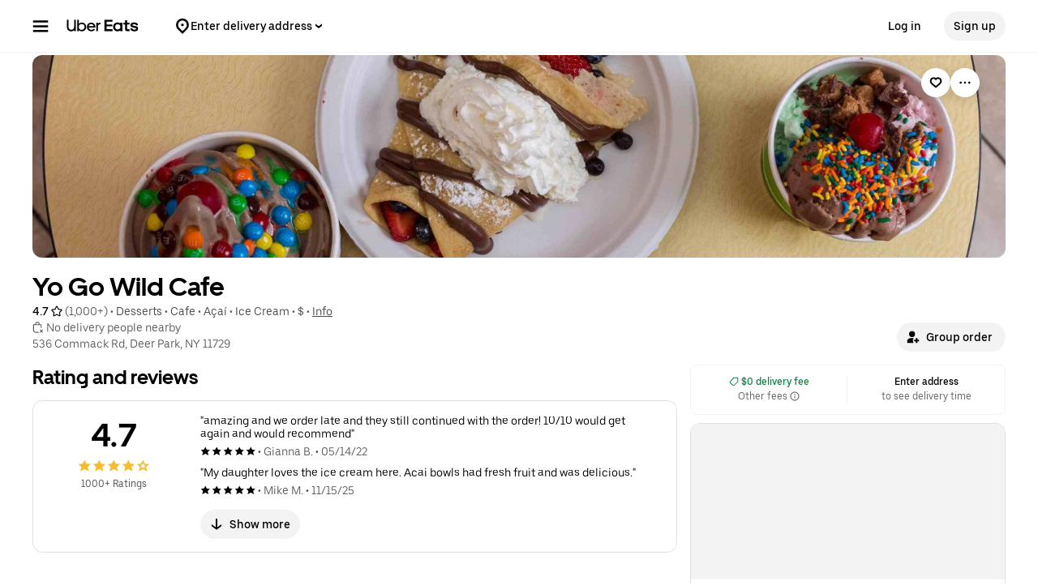

--- FILE ---
content_type: text/html; charset=utf-8
request_url: https://www.google.com/recaptcha/api2/anchor?ar=1&k=6LcP8akUAAAAAMkn2Bo434JdPoTEQpSk2lHODhi0&co=aHR0cHM6Ly93d3cudWJlcmVhdHMuY29tOjQ0Mw..&hl=en&v=PoyoqOPhxBO7pBk68S4YbpHZ&size=invisible&anchor-ms=20000&execute-ms=30000&cb=wnp4h6tq5i8z
body_size: 48465
content:
<!DOCTYPE HTML><html dir="ltr" lang="en"><head><meta http-equiv="Content-Type" content="text/html; charset=UTF-8">
<meta http-equiv="X-UA-Compatible" content="IE=edge">
<title>reCAPTCHA</title>
<style type="text/css">
/* cyrillic-ext */
@font-face {
  font-family: 'Roboto';
  font-style: normal;
  font-weight: 400;
  font-stretch: 100%;
  src: url(//fonts.gstatic.com/s/roboto/v48/KFO7CnqEu92Fr1ME7kSn66aGLdTylUAMa3GUBHMdazTgWw.woff2) format('woff2');
  unicode-range: U+0460-052F, U+1C80-1C8A, U+20B4, U+2DE0-2DFF, U+A640-A69F, U+FE2E-FE2F;
}
/* cyrillic */
@font-face {
  font-family: 'Roboto';
  font-style: normal;
  font-weight: 400;
  font-stretch: 100%;
  src: url(//fonts.gstatic.com/s/roboto/v48/KFO7CnqEu92Fr1ME7kSn66aGLdTylUAMa3iUBHMdazTgWw.woff2) format('woff2');
  unicode-range: U+0301, U+0400-045F, U+0490-0491, U+04B0-04B1, U+2116;
}
/* greek-ext */
@font-face {
  font-family: 'Roboto';
  font-style: normal;
  font-weight: 400;
  font-stretch: 100%;
  src: url(//fonts.gstatic.com/s/roboto/v48/KFO7CnqEu92Fr1ME7kSn66aGLdTylUAMa3CUBHMdazTgWw.woff2) format('woff2');
  unicode-range: U+1F00-1FFF;
}
/* greek */
@font-face {
  font-family: 'Roboto';
  font-style: normal;
  font-weight: 400;
  font-stretch: 100%;
  src: url(//fonts.gstatic.com/s/roboto/v48/KFO7CnqEu92Fr1ME7kSn66aGLdTylUAMa3-UBHMdazTgWw.woff2) format('woff2');
  unicode-range: U+0370-0377, U+037A-037F, U+0384-038A, U+038C, U+038E-03A1, U+03A3-03FF;
}
/* math */
@font-face {
  font-family: 'Roboto';
  font-style: normal;
  font-weight: 400;
  font-stretch: 100%;
  src: url(//fonts.gstatic.com/s/roboto/v48/KFO7CnqEu92Fr1ME7kSn66aGLdTylUAMawCUBHMdazTgWw.woff2) format('woff2');
  unicode-range: U+0302-0303, U+0305, U+0307-0308, U+0310, U+0312, U+0315, U+031A, U+0326-0327, U+032C, U+032F-0330, U+0332-0333, U+0338, U+033A, U+0346, U+034D, U+0391-03A1, U+03A3-03A9, U+03B1-03C9, U+03D1, U+03D5-03D6, U+03F0-03F1, U+03F4-03F5, U+2016-2017, U+2034-2038, U+203C, U+2040, U+2043, U+2047, U+2050, U+2057, U+205F, U+2070-2071, U+2074-208E, U+2090-209C, U+20D0-20DC, U+20E1, U+20E5-20EF, U+2100-2112, U+2114-2115, U+2117-2121, U+2123-214F, U+2190, U+2192, U+2194-21AE, U+21B0-21E5, U+21F1-21F2, U+21F4-2211, U+2213-2214, U+2216-22FF, U+2308-230B, U+2310, U+2319, U+231C-2321, U+2336-237A, U+237C, U+2395, U+239B-23B7, U+23D0, U+23DC-23E1, U+2474-2475, U+25AF, U+25B3, U+25B7, U+25BD, U+25C1, U+25CA, U+25CC, U+25FB, U+266D-266F, U+27C0-27FF, U+2900-2AFF, U+2B0E-2B11, U+2B30-2B4C, U+2BFE, U+3030, U+FF5B, U+FF5D, U+1D400-1D7FF, U+1EE00-1EEFF;
}
/* symbols */
@font-face {
  font-family: 'Roboto';
  font-style: normal;
  font-weight: 400;
  font-stretch: 100%;
  src: url(//fonts.gstatic.com/s/roboto/v48/KFO7CnqEu92Fr1ME7kSn66aGLdTylUAMaxKUBHMdazTgWw.woff2) format('woff2');
  unicode-range: U+0001-000C, U+000E-001F, U+007F-009F, U+20DD-20E0, U+20E2-20E4, U+2150-218F, U+2190, U+2192, U+2194-2199, U+21AF, U+21E6-21F0, U+21F3, U+2218-2219, U+2299, U+22C4-22C6, U+2300-243F, U+2440-244A, U+2460-24FF, U+25A0-27BF, U+2800-28FF, U+2921-2922, U+2981, U+29BF, U+29EB, U+2B00-2BFF, U+4DC0-4DFF, U+FFF9-FFFB, U+10140-1018E, U+10190-1019C, U+101A0, U+101D0-101FD, U+102E0-102FB, U+10E60-10E7E, U+1D2C0-1D2D3, U+1D2E0-1D37F, U+1F000-1F0FF, U+1F100-1F1AD, U+1F1E6-1F1FF, U+1F30D-1F30F, U+1F315, U+1F31C, U+1F31E, U+1F320-1F32C, U+1F336, U+1F378, U+1F37D, U+1F382, U+1F393-1F39F, U+1F3A7-1F3A8, U+1F3AC-1F3AF, U+1F3C2, U+1F3C4-1F3C6, U+1F3CA-1F3CE, U+1F3D4-1F3E0, U+1F3ED, U+1F3F1-1F3F3, U+1F3F5-1F3F7, U+1F408, U+1F415, U+1F41F, U+1F426, U+1F43F, U+1F441-1F442, U+1F444, U+1F446-1F449, U+1F44C-1F44E, U+1F453, U+1F46A, U+1F47D, U+1F4A3, U+1F4B0, U+1F4B3, U+1F4B9, U+1F4BB, U+1F4BF, U+1F4C8-1F4CB, U+1F4D6, U+1F4DA, U+1F4DF, U+1F4E3-1F4E6, U+1F4EA-1F4ED, U+1F4F7, U+1F4F9-1F4FB, U+1F4FD-1F4FE, U+1F503, U+1F507-1F50B, U+1F50D, U+1F512-1F513, U+1F53E-1F54A, U+1F54F-1F5FA, U+1F610, U+1F650-1F67F, U+1F687, U+1F68D, U+1F691, U+1F694, U+1F698, U+1F6AD, U+1F6B2, U+1F6B9-1F6BA, U+1F6BC, U+1F6C6-1F6CF, U+1F6D3-1F6D7, U+1F6E0-1F6EA, U+1F6F0-1F6F3, U+1F6F7-1F6FC, U+1F700-1F7FF, U+1F800-1F80B, U+1F810-1F847, U+1F850-1F859, U+1F860-1F887, U+1F890-1F8AD, U+1F8B0-1F8BB, U+1F8C0-1F8C1, U+1F900-1F90B, U+1F93B, U+1F946, U+1F984, U+1F996, U+1F9E9, U+1FA00-1FA6F, U+1FA70-1FA7C, U+1FA80-1FA89, U+1FA8F-1FAC6, U+1FACE-1FADC, U+1FADF-1FAE9, U+1FAF0-1FAF8, U+1FB00-1FBFF;
}
/* vietnamese */
@font-face {
  font-family: 'Roboto';
  font-style: normal;
  font-weight: 400;
  font-stretch: 100%;
  src: url(//fonts.gstatic.com/s/roboto/v48/KFO7CnqEu92Fr1ME7kSn66aGLdTylUAMa3OUBHMdazTgWw.woff2) format('woff2');
  unicode-range: U+0102-0103, U+0110-0111, U+0128-0129, U+0168-0169, U+01A0-01A1, U+01AF-01B0, U+0300-0301, U+0303-0304, U+0308-0309, U+0323, U+0329, U+1EA0-1EF9, U+20AB;
}
/* latin-ext */
@font-face {
  font-family: 'Roboto';
  font-style: normal;
  font-weight: 400;
  font-stretch: 100%;
  src: url(//fonts.gstatic.com/s/roboto/v48/KFO7CnqEu92Fr1ME7kSn66aGLdTylUAMa3KUBHMdazTgWw.woff2) format('woff2');
  unicode-range: U+0100-02BA, U+02BD-02C5, U+02C7-02CC, U+02CE-02D7, U+02DD-02FF, U+0304, U+0308, U+0329, U+1D00-1DBF, U+1E00-1E9F, U+1EF2-1EFF, U+2020, U+20A0-20AB, U+20AD-20C0, U+2113, U+2C60-2C7F, U+A720-A7FF;
}
/* latin */
@font-face {
  font-family: 'Roboto';
  font-style: normal;
  font-weight: 400;
  font-stretch: 100%;
  src: url(//fonts.gstatic.com/s/roboto/v48/KFO7CnqEu92Fr1ME7kSn66aGLdTylUAMa3yUBHMdazQ.woff2) format('woff2');
  unicode-range: U+0000-00FF, U+0131, U+0152-0153, U+02BB-02BC, U+02C6, U+02DA, U+02DC, U+0304, U+0308, U+0329, U+2000-206F, U+20AC, U+2122, U+2191, U+2193, U+2212, U+2215, U+FEFF, U+FFFD;
}
/* cyrillic-ext */
@font-face {
  font-family: 'Roboto';
  font-style: normal;
  font-weight: 500;
  font-stretch: 100%;
  src: url(//fonts.gstatic.com/s/roboto/v48/KFO7CnqEu92Fr1ME7kSn66aGLdTylUAMa3GUBHMdazTgWw.woff2) format('woff2');
  unicode-range: U+0460-052F, U+1C80-1C8A, U+20B4, U+2DE0-2DFF, U+A640-A69F, U+FE2E-FE2F;
}
/* cyrillic */
@font-face {
  font-family: 'Roboto';
  font-style: normal;
  font-weight: 500;
  font-stretch: 100%;
  src: url(//fonts.gstatic.com/s/roboto/v48/KFO7CnqEu92Fr1ME7kSn66aGLdTylUAMa3iUBHMdazTgWw.woff2) format('woff2');
  unicode-range: U+0301, U+0400-045F, U+0490-0491, U+04B0-04B1, U+2116;
}
/* greek-ext */
@font-face {
  font-family: 'Roboto';
  font-style: normal;
  font-weight: 500;
  font-stretch: 100%;
  src: url(//fonts.gstatic.com/s/roboto/v48/KFO7CnqEu92Fr1ME7kSn66aGLdTylUAMa3CUBHMdazTgWw.woff2) format('woff2');
  unicode-range: U+1F00-1FFF;
}
/* greek */
@font-face {
  font-family: 'Roboto';
  font-style: normal;
  font-weight: 500;
  font-stretch: 100%;
  src: url(//fonts.gstatic.com/s/roboto/v48/KFO7CnqEu92Fr1ME7kSn66aGLdTylUAMa3-UBHMdazTgWw.woff2) format('woff2');
  unicode-range: U+0370-0377, U+037A-037F, U+0384-038A, U+038C, U+038E-03A1, U+03A3-03FF;
}
/* math */
@font-face {
  font-family: 'Roboto';
  font-style: normal;
  font-weight: 500;
  font-stretch: 100%;
  src: url(//fonts.gstatic.com/s/roboto/v48/KFO7CnqEu92Fr1ME7kSn66aGLdTylUAMawCUBHMdazTgWw.woff2) format('woff2');
  unicode-range: U+0302-0303, U+0305, U+0307-0308, U+0310, U+0312, U+0315, U+031A, U+0326-0327, U+032C, U+032F-0330, U+0332-0333, U+0338, U+033A, U+0346, U+034D, U+0391-03A1, U+03A3-03A9, U+03B1-03C9, U+03D1, U+03D5-03D6, U+03F0-03F1, U+03F4-03F5, U+2016-2017, U+2034-2038, U+203C, U+2040, U+2043, U+2047, U+2050, U+2057, U+205F, U+2070-2071, U+2074-208E, U+2090-209C, U+20D0-20DC, U+20E1, U+20E5-20EF, U+2100-2112, U+2114-2115, U+2117-2121, U+2123-214F, U+2190, U+2192, U+2194-21AE, U+21B0-21E5, U+21F1-21F2, U+21F4-2211, U+2213-2214, U+2216-22FF, U+2308-230B, U+2310, U+2319, U+231C-2321, U+2336-237A, U+237C, U+2395, U+239B-23B7, U+23D0, U+23DC-23E1, U+2474-2475, U+25AF, U+25B3, U+25B7, U+25BD, U+25C1, U+25CA, U+25CC, U+25FB, U+266D-266F, U+27C0-27FF, U+2900-2AFF, U+2B0E-2B11, U+2B30-2B4C, U+2BFE, U+3030, U+FF5B, U+FF5D, U+1D400-1D7FF, U+1EE00-1EEFF;
}
/* symbols */
@font-face {
  font-family: 'Roboto';
  font-style: normal;
  font-weight: 500;
  font-stretch: 100%;
  src: url(//fonts.gstatic.com/s/roboto/v48/KFO7CnqEu92Fr1ME7kSn66aGLdTylUAMaxKUBHMdazTgWw.woff2) format('woff2');
  unicode-range: U+0001-000C, U+000E-001F, U+007F-009F, U+20DD-20E0, U+20E2-20E4, U+2150-218F, U+2190, U+2192, U+2194-2199, U+21AF, U+21E6-21F0, U+21F3, U+2218-2219, U+2299, U+22C4-22C6, U+2300-243F, U+2440-244A, U+2460-24FF, U+25A0-27BF, U+2800-28FF, U+2921-2922, U+2981, U+29BF, U+29EB, U+2B00-2BFF, U+4DC0-4DFF, U+FFF9-FFFB, U+10140-1018E, U+10190-1019C, U+101A0, U+101D0-101FD, U+102E0-102FB, U+10E60-10E7E, U+1D2C0-1D2D3, U+1D2E0-1D37F, U+1F000-1F0FF, U+1F100-1F1AD, U+1F1E6-1F1FF, U+1F30D-1F30F, U+1F315, U+1F31C, U+1F31E, U+1F320-1F32C, U+1F336, U+1F378, U+1F37D, U+1F382, U+1F393-1F39F, U+1F3A7-1F3A8, U+1F3AC-1F3AF, U+1F3C2, U+1F3C4-1F3C6, U+1F3CA-1F3CE, U+1F3D4-1F3E0, U+1F3ED, U+1F3F1-1F3F3, U+1F3F5-1F3F7, U+1F408, U+1F415, U+1F41F, U+1F426, U+1F43F, U+1F441-1F442, U+1F444, U+1F446-1F449, U+1F44C-1F44E, U+1F453, U+1F46A, U+1F47D, U+1F4A3, U+1F4B0, U+1F4B3, U+1F4B9, U+1F4BB, U+1F4BF, U+1F4C8-1F4CB, U+1F4D6, U+1F4DA, U+1F4DF, U+1F4E3-1F4E6, U+1F4EA-1F4ED, U+1F4F7, U+1F4F9-1F4FB, U+1F4FD-1F4FE, U+1F503, U+1F507-1F50B, U+1F50D, U+1F512-1F513, U+1F53E-1F54A, U+1F54F-1F5FA, U+1F610, U+1F650-1F67F, U+1F687, U+1F68D, U+1F691, U+1F694, U+1F698, U+1F6AD, U+1F6B2, U+1F6B9-1F6BA, U+1F6BC, U+1F6C6-1F6CF, U+1F6D3-1F6D7, U+1F6E0-1F6EA, U+1F6F0-1F6F3, U+1F6F7-1F6FC, U+1F700-1F7FF, U+1F800-1F80B, U+1F810-1F847, U+1F850-1F859, U+1F860-1F887, U+1F890-1F8AD, U+1F8B0-1F8BB, U+1F8C0-1F8C1, U+1F900-1F90B, U+1F93B, U+1F946, U+1F984, U+1F996, U+1F9E9, U+1FA00-1FA6F, U+1FA70-1FA7C, U+1FA80-1FA89, U+1FA8F-1FAC6, U+1FACE-1FADC, U+1FADF-1FAE9, U+1FAF0-1FAF8, U+1FB00-1FBFF;
}
/* vietnamese */
@font-face {
  font-family: 'Roboto';
  font-style: normal;
  font-weight: 500;
  font-stretch: 100%;
  src: url(//fonts.gstatic.com/s/roboto/v48/KFO7CnqEu92Fr1ME7kSn66aGLdTylUAMa3OUBHMdazTgWw.woff2) format('woff2');
  unicode-range: U+0102-0103, U+0110-0111, U+0128-0129, U+0168-0169, U+01A0-01A1, U+01AF-01B0, U+0300-0301, U+0303-0304, U+0308-0309, U+0323, U+0329, U+1EA0-1EF9, U+20AB;
}
/* latin-ext */
@font-face {
  font-family: 'Roboto';
  font-style: normal;
  font-weight: 500;
  font-stretch: 100%;
  src: url(//fonts.gstatic.com/s/roboto/v48/KFO7CnqEu92Fr1ME7kSn66aGLdTylUAMa3KUBHMdazTgWw.woff2) format('woff2');
  unicode-range: U+0100-02BA, U+02BD-02C5, U+02C7-02CC, U+02CE-02D7, U+02DD-02FF, U+0304, U+0308, U+0329, U+1D00-1DBF, U+1E00-1E9F, U+1EF2-1EFF, U+2020, U+20A0-20AB, U+20AD-20C0, U+2113, U+2C60-2C7F, U+A720-A7FF;
}
/* latin */
@font-face {
  font-family: 'Roboto';
  font-style: normal;
  font-weight: 500;
  font-stretch: 100%;
  src: url(//fonts.gstatic.com/s/roboto/v48/KFO7CnqEu92Fr1ME7kSn66aGLdTylUAMa3yUBHMdazQ.woff2) format('woff2');
  unicode-range: U+0000-00FF, U+0131, U+0152-0153, U+02BB-02BC, U+02C6, U+02DA, U+02DC, U+0304, U+0308, U+0329, U+2000-206F, U+20AC, U+2122, U+2191, U+2193, U+2212, U+2215, U+FEFF, U+FFFD;
}
/* cyrillic-ext */
@font-face {
  font-family: 'Roboto';
  font-style: normal;
  font-weight: 900;
  font-stretch: 100%;
  src: url(//fonts.gstatic.com/s/roboto/v48/KFO7CnqEu92Fr1ME7kSn66aGLdTylUAMa3GUBHMdazTgWw.woff2) format('woff2');
  unicode-range: U+0460-052F, U+1C80-1C8A, U+20B4, U+2DE0-2DFF, U+A640-A69F, U+FE2E-FE2F;
}
/* cyrillic */
@font-face {
  font-family: 'Roboto';
  font-style: normal;
  font-weight: 900;
  font-stretch: 100%;
  src: url(//fonts.gstatic.com/s/roboto/v48/KFO7CnqEu92Fr1ME7kSn66aGLdTylUAMa3iUBHMdazTgWw.woff2) format('woff2');
  unicode-range: U+0301, U+0400-045F, U+0490-0491, U+04B0-04B1, U+2116;
}
/* greek-ext */
@font-face {
  font-family: 'Roboto';
  font-style: normal;
  font-weight: 900;
  font-stretch: 100%;
  src: url(//fonts.gstatic.com/s/roboto/v48/KFO7CnqEu92Fr1ME7kSn66aGLdTylUAMa3CUBHMdazTgWw.woff2) format('woff2');
  unicode-range: U+1F00-1FFF;
}
/* greek */
@font-face {
  font-family: 'Roboto';
  font-style: normal;
  font-weight: 900;
  font-stretch: 100%;
  src: url(//fonts.gstatic.com/s/roboto/v48/KFO7CnqEu92Fr1ME7kSn66aGLdTylUAMa3-UBHMdazTgWw.woff2) format('woff2');
  unicode-range: U+0370-0377, U+037A-037F, U+0384-038A, U+038C, U+038E-03A1, U+03A3-03FF;
}
/* math */
@font-face {
  font-family: 'Roboto';
  font-style: normal;
  font-weight: 900;
  font-stretch: 100%;
  src: url(//fonts.gstatic.com/s/roboto/v48/KFO7CnqEu92Fr1ME7kSn66aGLdTylUAMawCUBHMdazTgWw.woff2) format('woff2');
  unicode-range: U+0302-0303, U+0305, U+0307-0308, U+0310, U+0312, U+0315, U+031A, U+0326-0327, U+032C, U+032F-0330, U+0332-0333, U+0338, U+033A, U+0346, U+034D, U+0391-03A1, U+03A3-03A9, U+03B1-03C9, U+03D1, U+03D5-03D6, U+03F0-03F1, U+03F4-03F5, U+2016-2017, U+2034-2038, U+203C, U+2040, U+2043, U+2047, U+2050, U+2057, U+205F, U+2070-2071, U+2074-208E, U+2090-209C, U+20D0-20DC, U+20E1, U+20E5-20EF, U+2100-2112, U+2114-2115, U+2117-2121, U+2123-214F, U+2190, U+2192, U+2194-21AE, U+21B0-21E5, U+21F1-21F2, U+21F4-2211, U+2213-2214, U+2216-22FF, U+2308-230B, U+2310, U+2319, U+231C-2321, U+2336-237A, U+237C, U+2395, U+239B-23B7, U+23D0, U+23DC-23E1, U+2474-2475, U+25AF, U+25B3, U+25B7, U+25BD, U+25C1, U+25CA, U+25CC, U+25FB, U+266D-266F, U+27C0-27FF, U+2900-2AFF, U+2B0E-2B11, U+2B30-2B4C, U+2BFE, U+3030, U+FF5B, U+FF5D, U+1D400-1D7FF, U+1EE00-1EEFF;
}
/* symbols */
@font-face {
  font-family: 'Roboto';
  font-style: normal;
  font-weight: 900;
  font-stretch: 100%;
  src: url(//fonts.gstatic.com/s/roboto/v48/KFO7CnqEu92Fr1ME7kSn66aGLdTylUAMaxKUBHMdazTgWw.woff2) format('woff2');
  unicode-range: U+0001-000C, U+000E-001F, U+007F-009F, U+20DD-20E0, U+20E2-20E4, U+2150-218F, U+2190, U+2192, U+2194-2199, U+21AF, U+21E6-21F0, U+21F3, U+2218-2219, U+2299, U+22C4-22C6, U+2300-243F, U+2440-244A, U+2460-24FF, U+25A0-27BF, U+2800-28FF, U+2921-2922, U+2981, U+29BF, U+29EB, U+2B00-2BFF, U+4DC0-4DFF, U+FFF9-FFFB, U+10140-1018E, U+10190-1019C, U+101A0, U+101D0-101FD, U+102E0-102FB, U+10E60-10E7E, U+1D2C0-1D2D3, U+1D2E0-1D37F, U+1F000-1F0FF, U+1F100-1F1AD, U+1F1E6-1F1FF, U+1F30D-1F30F, U+1F315, U+1F31C, U+1F31E, U+1F320-1F32C, U+1F336, U+1F378, U+1F37D, U+1F382, U+1F393-1F39F, U+1F3A7-1F3A8, U+1F3AC-1F3AF, U+1F3C2, U+1F3C4-1F3C6, U+1F3CA-1F3CE, U+1F3D4-1F3E0, U+1F3ED, U+1F3F1-1F3F3, U+1F3F5-1F3F7, U+1F408, U+1F415, U+1F41F, U+1F426, U+1F43F, U+1F441-1F442, U+1F444, U+1F446-1F449, U+1F44C-1F44E, U+1F453, U+1F46A, U+1F47D, U+1F4A3, U+1F4B0, U+1F4B3, U+1F4B9, U+1F4BB, U+1F4BF, U+1F4C8-1F4CB, U+1F4D6, U+1F4DA, U+1F4DF, U+1F4E3-1F4E6, U+1F4EA-1F4ED, U+1F4F7, U+1F4F9-1F4FB, U+1F4FD-1F4FE, U+1F503, U+1F507-1F50B, U+1F50D, U+1F512-1F513, U+1F53E-1F54A, U+1F54F-1F5FA, U+1F610, U+1F650-1F67F, U+1F687, U+1F68D, U+1F691, U+1F694, U+1F698, U+1F6AD, U+1F6B2, U+1F6B9-1F6BA, U+1F6BC, U+1F6C6-1F6CF, U+1F6D3-1F6D7, U+1F6E0-1F6EA, U+1F6F0-1F6F3, U+1F6F7-1F6FC, U+1F700-1F7FF, U+1F800-1F80B, U+1F810-1F847, U+1F850-1F859, U+1F860-1F887, U+1F890-1F8AD, U+1F8B0-1F8BB, U+1F8C0-1F8C1, U+1F900-1F90B, U+1F93B, U+1F946, U+1F984, U+1F996, U+1F9E9, U+1FA00-1FA6F, U+1FA70-1FA7C, U+1FA80-1FA89, U+1FA8F-1FAC6, U+1FACE-1FADC, U+1FADF-1FAE9, U+1FAF0-1FAF8, U+1FB00-1FBFF;
}
/* vietnamese */
@font-face {
  font-family: 'Roboto';
  font-style: normal;
  font-weight: 900;
  font-stretch: 100%;
  src: url(//fonts.gstatic.com/s/roboto/v48/KFO7CnqEu92Fr1ME7kSn66aGLdTylUAMa3OUBHMdazTgWw.woff2) format('woff2');
  unicode-range: U+0102-0103, U+0110-0111, U+0128-0129, U+0168-0169, U+01A0-01A1, U+01AF-01B0, U+0300-0301, U+0303-0304, U+0308-0309, U+0323, U+0329, U+1EA0-1EF9, U+20AB;
}
/* latin-ext */
@font-face {
  font-family: 'Roboto';
  font-style: normal;
  font-weight: 900;
  font-stretch: 100%;
  src: url(//fonts.gstatic.com/s/roboto/v48/KFO7CnqEu92Fr1ME7kSn66aGLdTylUAMa3KUBHMdazTgWw.woff2) format('woff2');
  unicode-range: U+0100-02BA, U+02BD-02C5, U+02C7-02CC, U+02CE-02D7, U+02DD-02FF, U+0304, U+0308, U+0329, U+1D00-1DBF, U+1E00-1E9F, U+1EF2-1EFF, U+2020, U+20A0-20AB, U+20AD-20C0, U+2113, U+2C60-2C7F, U+A720-A7FF;
}
/* latin */
@font-face {
  font-family: 'Roboto';
  font-style: normal;
  font-weight: 900;
  font-stretch: 100%;
  src: url(//fonts.gstatic.com/s/roboto/v48/KFO7CnqEu92Fr1ME7kSn66aGLdTylUAMa3yUBHMdazQ.woff2) format('woff2');
  unicode-range: U+0000-00FF, U+0131, U+0152-0153, U+02BB-02BC, U+02C6, U+02DA, U+02DC, U+0304, U+0308, U+0329, U+2000-206F, U+20AC, U+2122, U+2191, U+2193, U+2212, U+2215, U+FEFF, U+FFFD;
}

</style>
<link rel="stylesheet" type="text/css" href="https://www.gstatic.com/recaptcha/releases/PoyoqOPhxBO7pBk68S4YbpHZ/styles__ltr.css">
<script nonce="OpIZEYDypQUBa38PwZrz5w" type="text/javascript">window['__recaptcha_api'] = 'https://www.google.com/recaptcha/api2/';</script>
<script type="text/javascript" src="https://www.gstatic.com/recaptcha/releases/PoyoqOPhxBO7pBk68S4YbpHZ/recaptcha__en.js" nonce="OpIZEYDypQUBa38PwZrz5w">
      
    </script></head>
<body><div id="rc-anchor-alert" class="rc-anchor-alert"></div>
<input type="hidden" id="recaptcha-token" value="[base64]">
<script type="text/javascript" nonce="OpIZEYDypQUBa38PwZrz5w">
      recaptcha.anchor.Main.init("[\x22ainput\x22,[\x22bgdata\x22,\x22\x22,\[base64]/[base64]/[base64]/ZyhXLGgpOnEoW04sMjEsbF0sVywwKSxoKSxmYWxzZSxmYWxzZSl9Y2F0Y2goayl7RygzNTgsVyk/[base64]/[base64]/[base64]/[base64]/[base64]/[base64]/[base64]/bmV3IEJbT10oRFswXSk6dz09Mj9uZXcgQltPXShEWzBdLERbMV0pOnc9PTM/bmV3IEJbT10oRFswXSxEWzFdLERbMl0pOnc9PTQ/[base64]/[base64]/[base64]/[base64]/[base64]\\u003d\x22,\[base64]\x22,\[base64]/CgMOMw5fDoSMVa2FqJhNVw415wowvw5wFYMKUwoZXwoI2wpDCu8OdAsKWMAt/[base64]/Z8KrOHHCucOmX3nDgS9ew7huwqImDCfCpXlBw57CrsK6woIPw6EqwobClVthSMK+woAswqNOwrQweizClEjDuSdew7fCisKGw7rCqkMMwoFlBBXDlRvDscKKYsO8wqLDnCzCs8ObwpMzwrIjwr5xAW/CiksjC8OFwoUMQ0/[base64]/[base64]/wrAoGsOpwpkaw75Fw5QLWWPDpsKNTcORDRHDjMKww7jChV8Jwog/IHw4wqzDlTvCk8KGw5kWwolhGlzCscOrbcO8RCgkAcOSw5jCnl7DnkzCv8K/WMOuw4xJw7fCjRkew7gEwofDkMOCXxYSw6VhesK5AcOPORxTw6zDtMOZSQBwwrLChUgEw7JMJsKOwpwhwqF/w7o9AsKLw5Euw4gHVx9gRcOywqt/wr7ClV1UQ0DDsCkDworDoMOtw4cYwqDCkXd1T8OcY8Kxbnl4wo4Uw5XDpsOAA8Kwwo85w6YqQcK4w7VeSz53PcOaK8Kcw7HDgMKtEcOvdFfDpCVUMBsgZnJfwr/Cp8OREMKPJsOqw5TDtmvCq3/CvCtJwoNLw4zDi28zDxZRSMOCDRVQw7/CpGbCnMK+w4xFwpXCq8K3w6nCrMK6wqwWwr/[base64]/Ct243woFiw6LDtcKtTCLCiQ1iwrEJw6/[base64]/woEKNcKpFWIUw7rDl8KRw7Yyw5oJw5EpEMOsw5vCu8O7McOvbHBKwqHCvsOow5DDpU/DmQ7DgcKYdsOWNXg1w4zCh8OPwqkgCV1LwrDDp0jCocO0SsKqw71tXTrDuBfCm0RlwqpiDDZhw4xuw43DlsKzJkDCsnLCssOHSTnCjA3DssOJwotVwrfDtcOSE2rDg1sXGwDDk8OLwpLDjcO2wrF/eMOqQcKTwqlbLB0aRMOkwrAIw7NXPko0KCU/RcOUw6sBRTcEfGbChsONBsOawqfDv2/DhsKPahTCvTTCjlpkXMOEw4k2w5zCuMK2woxTw6B5w5ccPk4EAEcjI1HCncKYZsK9SQUAI8OCwqMhccO7wq9yScKlJRpkwqBkIcOdwoHCjMOhYjpdwqxJw4bCrzbCjcKBw6xuGz7CkMKAw4DCgAVRCMKiwoXDq0vDpsKgw5kIw597AnrCnsO/[base64]/DpsO3woYzwqhxKB5gFG9ZEMO/[base64]/DgxBZSgfCvsKLw6cWEcORwokjw63DlAjCuCRbw5LDq8OPwrolw4I1LsOLwrcEAVIXQsKgTDLDqBnCocOjwrFjwoc0wpTCkFbCjB4FUW5CIsOhw7/CtcOvwqBlbn4MwpE+Gw/Cg1oSaHMzw79DwpkwL8O1NsKsCzvCu8KSSsKRG8KDS17DvHtRHRgnwr9zwrAXCUIsF34cw4PClsOLLcKKw6fDs8OXVsKLwpXCkxQrKMK/[base64]/CrV5OQsKiDcOYecK+McOYw5TCn1zDvMKSIWAOwrgwHMOwDShCOMKYBcOAw4LDqsKWw47Dg8OiKMK5Bh4Cw67DiMK5wq97wp3DvXDCisOYwrHCtFvCsSnDqk4Mw5HCthsrw57DshnDi2o4wpnDhEfDkcO2dXTCq8OCwoN/X8KcI08VHsKnw61iw5jDmMK9w5nCrQoBccOhw6/Di8KIwodowrstB8OrckXDum/DksKUwprDnsK6wogHwpvDkG7CmAXDmMKjwppLcm5aW1PCl2zCoCbCqMOjwqzDs8OSRMOOU8OpwosrH8KSw4pvw4phwrhiwol4FMO+w77CiyPCsMKWa3U/B8KZw5nDtnIOw4FybsKlJMOFRzXCgUJECE3ClGk8w4MgfMKhC8K0w6XDtlDCujnDvcK+aMO0wrHDpWrCqFLCpWzCpildGcK4wrvCjgU6wrgFw4zDnFx5OXdpASU/w5/DpTDDi8KETVTCpsKYdQpWwqE/[base64]/CjxXCjMKBw5Q/YsO0VntxDyJOAmc2w7PCvAcGw4nDqErDtMO5wo02w4jCu2w7ehzDgVknSlTDmihowokFG27Ci8O5wozDqDpKw7k4w7bCgsKbw57DtFnCjcKVwoYBwrrDvcOBdcKfLAgzw4AwEMOjesKbYiNOaMOkwrnCgD/Dv3xSw7ROBcKFw4DDnMO+wqYeY8Ohw7vDnkfCjHRJRmZHwrxiLkLChsKbw5N2KjhYdnc5wrVzwqsGD8K6QSpDwrxlw61kfWfDqsOvwroyw4PDhEtceMOJX2V/fMOuw53DoMODJcOEJcOAQMK/w4BPEmsMwpdKPl/[base64]/Do8KTwoMUSmrDlMOnIsOoVsOtw4Eow5onDz3Dj8OkBsOAAsO0LEzDhn8bw7zCvcO5K2DCqDnChwtewqjCkQk8ecOoL8Olw6XCi34Aw47DkkfDjjvCrEnDmQnCmgzDnMOLwrdVWMKPZ0TDtTjCtMOcXMOXDVHDvFvCgkPDmgbCu8OJfQ1qwqhbw5/Dv8KJw6nDpW/CjcOlw7DDicOcezbCpw7DisOoZMKQccOVRMKOQMKLw4jDq8KPwo5OIxfDrC3CqcOwZMK0worChsOPBWIrcMOYw4Z7LhoMwrw4DCrCjcK4YsKzwqlJUMKhwrI7w5/[base64]/wqNSIWMdwo4KwpvDgsKNwqDCisK+AXjDngTDusOMw5gOwql5wrwpw4Efw5lZwrTDksO9fsOTZsOraUAKwo3DncKGw7vCpMO4wrZZw6DCk8OfbzUwHMK0DMOpORAnwqLDlsOtKsODdBAMw6XCg0/CpHVACcOzUx9hwrXCr8Kpwr3DiWhPwr8+w7vDtHbCunzCtsOiwoHDjhtKU8OiwqDDkS7DgAUxwr5SwofDvcOaHCtVw4hbwpTDnsOGwoJEAG7DjcOhXMOmM8KIKGQYVhMeAsOYw6cpDxHCocKqR8OBTMKywrrCiMO1wqFwLcKwNcKZMUlibMOjfsODG8Kuw4Y/DMO3woDCvMOmOlfCkVzDisKiDsKEwqo+wrHDk8Oaw4LCg8KtW3HDjsK7IWzDtMO1w7vCgsKbU07CrsKscMKTwoQswqLClMKDQQDChWB2fsKAwr3CoB3CoD5YaiHDrcOTR1/Cg3TCkcOiVCggNkLDuBjCjsKfcw3Cq2HDqcO3ZcOcw58Lw6/[base64]/CgVh3w4BpdRZ4woZZw4EXPH95WcOSMMOWw5/DnsKacVLCnBgUWxjDkUvCgA/CrsOZesKpXBrDmy5tR8KjwrvDv8Kjw5cwT3tjwpISYXnCtmh2w4wDw7Jkw7nDqHvDhsOzw5nDnV/[base64]/CnxPCqBTCjsK6VF7CpSXCl8O9LzlIXScAf8Kgw69/[base64]/Ckh09DMKGwrISAT7CsWRQwp/DoMOOEcKGWsK5w78eSMOMw47Dp8O8w5w2bcKSwpPDsgVkHsKYwrDCiw7Cu8KgV1tsSMOEIMKQw5VsIsKnwqYrG1g4w7shwqklw5jCrSDDksKbEFk/wpM7w5wwwp4Dw4l8P8KmacKiVsO4w5UcwokJwr/DnzxtwoRNwqrCvRvChWUnVE09w55/H8OWwqbDvsOKw43DkMOhw6ZkwrJ8w6Qtw4Qbw7/Dk1zCnMKfdcKVTVY8KcKUwoc8HMO6H1lBasO0MjXDkDlXwpFYa8O+d0bDoHTDscKYAcK8w5LDnF7CqSnDnjUkLMO5w6PDnl9hH3XCpsKDDsO+w68ww6NTw6/[base64]/DuMODfUfCjmfCvWNuw4/DugpeKMKzwpPCsX7CrBF5w5pAwobCoXDClB7DoXPDqsKfKMOywpVOc8KgIlfDu8O+w6DDsXRVO8O1woDDg1zCvHNmE8KBbVLDrsKMdBzChzXDiMKiM8OPwqk7PSzCqCTCiB9pw6zDqn/DuMOhw7UOP3RfQwNKBgoKdsOCw50jO0bDkMOJw4nDrsOpw67CkkvCusKCwqvDgsOyw7cQTn/[base64]/Dj21ZwrM8W8K7wprCqcKPw7fDiMO4w64two4Aw63Cm8KqKcKswrjDiFJ4FEPCgcOAw6lLw5c8wrEnwrLCtzc/bhQHLl1WAMOSDcOCS8KLwq7CncKoWcOUw69owqsmwq4uGC/[base64]/CqnoPX3B/w4xJBDDDvSrDgGVeD2pHKMOwSsKdwoHCmlkYa0zCqMKmw5nCmQrDpsKSwp/ChSAfwpVeJcOUVzJuMcKbQMOsw6fDvj/Clnh6MGvCisOJOkhYUEI8w6zDhsOTPsOLw49Cw6MoGjdXTcKDYMKEw6jDvMKLHcKQwrUYwozDnirDqcOew4bDqVI3wqcGw5rDhsKZB00LEcOjCsKAecKCwrQjwqhyISPDgCooFMKlw5hswqjDqirCvgvDtgbCn8OowonCj8O1fB8saMOww6DDt8OLw5PCjsOCFU/CpnzDtMOoc8Kjw5p4wr/CgMKewotfw69bJzMUw4TCo8OeC8ORw7pFwo7DslTCiBXCs8K4w67DvsOVfMKdwroWwofCtcOwwohPwp/DugrDoRXDrk5IwqvCgjfDrDhwdMKQQ8O5w7t+w5PDnsOOf8K8D31edMO4w7zDm8Oiw5XDrsOBw57CnMOkHsKGS2PCr3PDjsKiwrbCu8Kmw5/CjsKSUMOmw7kFDW9NLQPCtcKiF8KTwoJiw6VZw77DpsKAwrQPwrzCnsODTsO1w5Rtw6QRPsOSczLCjl/ClSJJw4fChsKTCTzCrXcoKErCvcK6bcOzwrlaw7HDrMOfDwZwA8OsFktiSMOBSVbCozpxw6/[base64]/DsMK5woV/w7LCucOIY2omXsOmw6oswrnDjcOGNsOVw6jCgsKKwopoUWZOwrbClyzDgMK+woTCo8OhEMO1wqjCvBdOw4bDqV40woXCjlIZw7Ibwq3DuW4twrI3w57DksOMdSTCtEPCgivCmAwbw7nDtn/[base64]/DoSjDoDnCpWrDlsOJw7rDlMOJw6fCnjtkOXF2dsKsw5zDtylIwoBmXSXDgj/Dt8OQwqXCoybDtX/[base64]/[base64]/CjcKQwpNSwpXDl8ONEwsYwqHCqTjDnMKBwrM9HsKgwpHDqcKKKgrDocKfSnHCoRYmwqXCuTAFw5xVwrUsw5YHw43DgcOTKcOtw6hcTCkMWsOXw5p3w5IgXSYeLQTDsA/[base64]/Cj8OLOcKDw6RIw7I+aMOOw7stwqsvw4bDsQzDqGDDnTV5aMKLS8KdNMK6wqMWZ0lTO8K6TRTCsyxOJMK8w79CIxoRwpzDiGjDucK/GcOzwqbDhnXDhsOFw5LCun4pw7/CoWHCrsOTw6toasK5acOLw4jCkWhQL8Krwrw6AsO5w51Owp9MLFRqwobCosO0wr0ZYsOPw6DCuwFrZ8Kxw4QCK8KOwr91QsOVwprClC/CvcOMVMObC0zDqRg5wqLCpV3DnEgqw6NfYwooVQNQw75qXBkmw4TDiVBaHcO2HMKiITkMOkPCt8Kcwp5hwqfDpVgywqnChyhVKsOIFMKQVg3CvkfDnsOqQsKZwrDDs8OrEsKnVcKpKhs6w7ZDwrnCiwZVXMOWwpUYwpPCtsKpFy7Dr8OKwpp/Ml/DhCBUw7TDvl3Dj8KlI8O4ccOZLMODHGDDmEE9ScKEZMObwpfDonJqLsOpw6dsXCDCnMObw4zDu8OMEVFBwq/[base64]/DgVgHfToew4HDsQsPYW/CoMKlaxrCmcOHwrAxwohuUMK/JWBxbsOTLkZ+w69IwrEsw6fDqcOHwpwtEhNYwqhODcOjwrfCp0k8fyFIw5Y1CFHCuMKLwp5ywqoCwr/Di8Kxw6Vuwo9CwobCtcKfw7zCsUPDvsKlcwxLK3VUwqIOwpdTW8ODw4TDjQUMJQrDvcKIwrgfwoQubcKBw65jZ1DCkgNVwpt3wpDCgHPDiyQww7PDpnTCnB/CoMOfw6woEgcHw6htHMKIRMKtw5vConvCuzHCsz/Dg8Ozw4jDhsKfeMOoVMOIw6Vtw441F2FBXcOvOcOiwrg7U2tkOHYgZ8KqNilhXQrDqsKswoAlwrU9ChTDgsOPesOXKcKgw6rDrcKJFSlowrXCugdMwosYJsKua8KDwqzCjkbCt8OUV8KlwopEUV/DjMOIw7pRw4Qbw6TCr8OsTMKwTApfXsO9wrPCusOnwos0X8O/w57CuMKKbGVBTcKQw68Iwr4iNcK7w5cMwpAvXsORw4scwo5vUMOlwooZw6bDnwvDm2PCocKHw4wbwofDkTnCiVdwT8Kvw7JuwoLCtcK/w5bCn3rDsMKOw6FiZTrCmsObw5jCsknDscOUwpfDiwPCrMKfe8OaU2wvBX/DnRrCrcK5ZsKDHMKweExNZSdkwpU8w7nDtsOXE8O0V8Oew618XQdYwqVACR3DiBJVRH7CqCfCoMK4wpnDjcOVw5VSbmbDuMKXw6HDgUwlwoNlJ8Kuw7jDnBnCpy1sOsOdw7QPEF42IcOaMMOfIm3DgSvCqiU8w47CoFV7wo/DvRByw5XDpj8IcUkUInzCvMKaLzYsKsOXZ04Ow5ZNayx6Y1tTAlgBw6fDgcO6wpvDgW/DoyJOwqMnw7TCpEDCmcOvw6UyDgAwP8Olw6/Dnk53w7fCtMKfYH3Dr8OVOMK4woImworDjmQtCRt3OHLClEN7UsKNwo06w41pwoNww7TCi8Ogw51eeng4OMKqw6dhccKsf8OgEzbDpxgkw4/ChQTDpsK5ZDLCo8OrwpPDtWkjw4vDnsK/bMO8wrvDiBAnKAfClMOPw7nCscKaMyhLRT8vRcKFwp3Cg8KBw7rCtnrDsnbDhMK3w6HDnXRsZ8KYP8OjYn9oSMO3wog0woc9YFzDk8OnERN6KsK6wr7CvFxLw7FqFlERRmjCmH/[base64]/cMOYwpbDqMO/GSkhBVXCvwAXFRptLsK4w7towq99ZVsGHsOuwoE9VcOTw4l2XMOCw7QkwrPCrzvCpRh6C8K/w5zDucKgwpPDvsOIw4XCscKBwoHCnsOHw4BMw5YwFcKVM8ONwpNxw6zCq15yC0s/B8ORIxonSMKjMgzDqxUnfFEswo/CtcKww7vCrMKHQsOmcMKsdX8Gw6l9wqnCr34XTcK9e3TDqHXCgMKsFirCi8OQNsKVVh1dLsOBOsOJH3DDnXJ4wokDw5Eob8OUwpTClMKRwrHDusOHwpZdwp1cw7XCuzDCncOpwpDCryfCnsOvwocDcMKqCgLCqsOfE8KScsKFwrHCoR7Ch8K/LsK6CF8Nw4jDmcKfwpQ+AcKMwp3CkRTDksOME8OXw4Nuw53CucOaw7LCsSVEw5E8w73DkcOfF8Oyw5TCmsKmcMO/NzFxw75cw4hhwrjDsBDDssOnDx1Lw63DocKKSyEJw6jCqcOkw4IGwrLDnMOWw67Dtltdb3HCuggiwrfDqcK4PR3CsMOMZcK4HcOkwpbDuQplwpTCjE4OMWDDmcOCW0t/[base64]/[base64]/CoBnDvMKHG3F7w4VUambCnyRuw7PDvE3CkMKGHzrDt8Kfw6I/Q8OpK8KtP3TClhVVwqHDpRjCoMK5wqnDj8KnGVxDwpp1w5YOLsK0IcOXwqfCgl1hw5PDp2xLw7PDv27Du10vwr4UZMOdZcOvwroYDEbDihg1BcK3I1rCrMK9w41/[base64]/TMKqwq3DqsKcBMK3ZMOXwpwDw65iw7tswoPCv2/CiHQYZMKMw5h0w5AkN1hjwqcnwqbDhMKZwrXDhXBqfsKJw7HCtmESwpfDvcO0TMOSY2LCqwnDuTnCjsKpfULDtsOcLMObw4xpeCASdCXDj8OEGTDDtWI4CWhGen/DtWfDkMKuGcOkA8KDSlrDhTfCiWfDlVRYwpYiRsOITsO0wrPClBUHR2/CqsKgHQNgw4JJwownw7MPYC0fwrMnKHDCvTbCj35UwpnDpsKQwpJcw4/Dq8O6eSorUcKbKMOHwqJuasOKw7FwMFULw4HChDQhbsOIecK/EMKNwqMgZ8Kyw7LCpToQNQYXHMORUsKUw6MgKkvDqng+NMKnwpPDpkHCkRxOwoLCkSzCjMKdw47DrhI9GlplFcO+wo8/EsKswo7DksK+wr/[base64]/[base64]/CgB3DlsOlwpM+woIqw7cNZ8KqKSTDr8K2w43Ci8Ojw5gWw7IrPSHDtFgldMKUw6XCi2HCn8OOa8OvecORwol2w7vDvTzDklBTXcKXRcKBK2VrEMKUV8O4w5g7BMOVRF7Dh8KTwonDlMOPbyPDjksRU8KjIF/DnMOjwpUDw5BFKzQLZcKROcK5w4XCtMONw7XCvcKjw5DCq1zDlsK/wrp+AiTDlmXDosK3NsOmw7HDjjhow7LDtRIxwqrCuF3DjBB9R8K8wr9dw7NPw4TDpMOuw4TCnC10XX/[base64]/w7LDmQfDnMO5QwPDizVDwpcgKMO8FwfCu2/Cpm0UKsOqIWXCtitWwpPCjR85woLDvQfDp31Uwq5ndzIhwpc3wqZaYnPDtnNmJsOWw5kuw6zCuMKMLMKhZcOUw7/DvMO+cFZvw47DrcKiw6J9w6rCkiDDncOUw5AZw45ew4zCscOew7NiEQbDojl4w781w7zCqsORwrEnZXxawrNHw4rDizDCs8Oaw5wswplkwrspNsOLwq3CkglnwoUsZ0Yfw7/[base64]/CjMKxwr3CgMOqeRrCpwszMMKUIWzCpMOyw6AMdcKNw7BOJsKtOsK8w5zDlMK/[base64]/[base64]/Cr8Kyw748wqs8w5J2ZHR2WEDCsR4FwrIUw4pww7HDgA/CggzCrsK0AlQNw5zDpsOEw7nCmFvCtMKgccO1w55DwqYNXTVXeMKdw4TDoMOZw57Cr8KtPsO/[base64]/CrDDDshl5w43DiyvDgcKfw70dQMOtwojDrF/Co0zDosKhwrgucUUgw5MNwowqe8O9W8OIwrrCt1nCgGbCncKhTSVsK8KSwojCucK8wpDCvcKtOBBERhzDqQnDrsKxaWIDcMKvdcKgw77DgMOda8K9w6YiSMKpwo5pPsOIw7/DgSd5w5LDscKFaMO0w7cwwoJUwpPChMODY8KIwpZkwojDisKLEgrCkQhQw5bCm8KCGSHCk2DChsOdb8OGGSfDr8KlaMOZOiwRwoMWEsKrV3skwps7dSVCwqIXwpBEK8KJHcOEw4UbamDDm2LCriEpwrTDjcKAwqNUbMKVw47Dqh/CrDjCuWd9NsK7w7zChjvCvcOpYcKFPMK+wrUfwr9ML0hpKl/DiMOwFy3DqcOtwo3DgMOPC0xta8K7w6EJwqbCkEYfSlZUwpwWw6UBAUsPbcOVw5VAclrCvGDCnyQzwo3Ds8Ouw7FGwqvDpgRKwpnCqsK/d8KtFl8bCU0uw7PDqDDChndndhfDs8O9UsOKw7kuwpwHPMKQwqDDkgrDkh9Uw6UDVsOBfsKcw4zCiVJuwoFZeAzDucKAw5jDm2fCq8Ohwo5vw4EqBXnCjGUOc33CrC7CocK+WcKMJsK3wrLCucOnwpF1M8Ohwr1SZhbCvMKlIi/[base64]/ClFfCtx3DvcO7GcKiwrXDtj/Dl8KOwq3Clml7NsKoKMKIw6/[base64]/JwfCkMOsMsOTw7gxXFzDjy/Cs3bChsKJwqzDs1dtcEEewp1NbyrDnydxwoY8M8Kww6/Cn2jCocO+w7NJwrnCtsKlasKXZW3CqsOdw5PDo8OAa8Oew5vCvcO/w51ZwpQow6h2w5rCqcKLw7UzwprDp8Kcw63CsDxINsOzZMOia3fDmHUuw4/CunYFw5vDqG1Ew4Ydw4DCkwrDpHxeM8OJwrxMcMKrMMOkQMOWwoUgw77DrSTCqcOeT1ECLnLDvEbCqiRywrl/VcKzFWN9M8OTwrfChntVwqNqwrHChQFJw7HDvUM9RzDCpsO/woM8e8O4w47ClsODwrJKGlvDtVIuHHEhXcO8LV5wdnLCl8OsdRd3ZlNpw5rClcOewp/CusOLcn8wDsORwpd0wphKwprDpsO5O0vDmQNqAMKfeB3DkMOaHhPCvcOjBsKvwr5awqLDlk7Dl3vCozTCtFPCpR/DlMOvODM2w61NwrNaNsKQNsK8Yh4JMQLCpmLCkhPDoCvDkizDq8KBwqd9woHDuMK9MlrDhTTCtcKcfgjCs3vCq8Kow7tDS8KvBklkw7jDin7CijfDv8O+BMOawrHDh2IoZk/[base64]/[base64]/fcOuw4jCo1zDrMKXK8OhGkTDhATCrMOfw6bDrSw4SMOKwqoqOnxvfEvDoWZ7KMKew5xkw4I2Ph/[base64]/S0XDjk8nDGUXcH7Chix0wr8LwpstQwoawod1LcKuU8KAMsOIwpvCsMKrw6XCgl7CgDxBwqhSw5Q7ASLClnzCi1ZrMsOLw6cgelzCjcO1TcOqLcKpYcO0FsOnw6vDqkLCiU3DlkFiRMKqS8OhFcObw5FoBxNsw6h1ZSRAb8OmfBg/BcKkWF8tw57CgzcEGh1IaMKhwpAmESHDvcOrG8KHwr3Dsgw3ZcOhw5k4VcOdAhxYwrh6YnDDo8O2acOowpzDslTDvD0ow7x/UMKqwq7CrUF0ccO6wqhOJ8OJwr5Yw4zDlMKiNz3Cq8O7FhzDjgZHwrBuTsOGE8OzO8KXw5Fpw7DCr3tTw4llwppdw7Zww59wUsKkZnoSwqU/wpVEN3XCv8ODw77DnD0pw6cXI8Khw5bCusOxVCsvwqvClGDCphrDgMKVNTYwwr/Cp1Q9w7vDth5ZaxHDgMO9wqJIwrDChcOrw4c/w5EBXcOOwofDjBHCksOgwqTCscKow6VGw4wEDj7DmA5KwoB/w5FqBwXCgQMwAcO9cxUxTnvDmsKIwqPCpX7CtMOlw75bHMKIJcKewosLw5nCnMKdcMKrw6kRwp0yw5QaUFTCvHxCwq4Bwowowo/DuMK7CsKmw4XClTwrwqolHcOKZkrCvTF3w7oVDFppw4nChFBLeMKNbMOIccKPJ8KMZmbCgxbDpMOiK8KMKCXCoGnDv8K7CcKiw7FQQ8OfY8KbwofDp8Olwpw7TcO2wovDm3PCtMOVwq/DucOoGnpqAFnDthHDujBUUMKTOhHCt8KcwqoTaQxYwpTDu8K2JBnDp1lVw6vDiTdkRcKaTcOqw7YawoZRRisuwqnCo3PCncKYB28MSBoCfT/CpMO8dyfDmDPDmR8yX8KtwovChMK1HUBlwrczwoTCqypjWkHCszc2woJ+wpZed0sME8ObwoHCnMK6w4BXw7vDrcKICCPCgsOiwpNNwqvCkG3CpMOaGADChsKAw75Qw7MxwrjCqMKWwq8ww6LCunnDrcK0woJnLkXCssOfQTHDsnw+Nx/[base64]/CiFfCs8Odw4vDhsOiEMKjXsO6wrlnccOkcsOKeXvCqsKgw4nDkSnDtMK+wqEXwpjDp8OOw5zDrkl3wq3Di8OEG8OcTsOAJMOZFcO1w6FPwrzCg8ODw4DDvcKew57DjcObSMKmw5cAw5FwHsKjw44uwpvDrQ8PWmQSw75Awpd5DB9HHsOpwrDCtsKJw4zCrz/DhwMaK8OueMODfcO3w5bCgMORcRLDv2F/[base64]/wpTCncKwd8KKBx4TWxfCqcOoeMKAek55wo7CnTs7BsOpUiVowpfCg8OwWmDDkcKRw7I2CsOIV8OBwrBhw4hnS8Omw48xCCB/[base64]/[base64]/[base64]/Dg8OJw4/[base64]/FTHCvnTDoy1OKsOiVlHDkXDDtyjCh1/CunjDiUooUsKrZsKFwoHDrsKHwqjDrifDhmrCjE7ClsK7w6QfEE/Dq3jCrAXCssOINsOdw7JjwoEvAcKGemksw7BASgdNwqXCg8KnWsKMLVHDgE3Cg8KQw7LCnykdwqrDmXzCrFg5ElfDrGk4VCHDmsOQF8OFw44cw5ENw5wYfTtiDm/Cr8OKw6zCoD1kw7nCrmLDnhTDusKSw5IWM1wPXcKSw6fDrsKBRMK1w49Pwq8rwppeGcK3wpBgw5kDwqRJH8KVFyRuAcKTw4Qpw73DnMOfwrhyw77DuwvDoD7ChcOVHlVwGMKjTcK0Olcww5V5w4l/w5Y1wr0qwqfDqDPDrMOQdcKIw7ZvwpbCnsO3LsOSwrzDmgIhUQbDuWzCi8KZP8O0CcOXFittw68Aw5DCiHBTwqPDokFUT8OfcUXDqsOlMcKIOGNsN8Kbw4BUw7IVw4XDtyTDhCtCw5IdcnrCo8K/w7TDk8Kfw5ssaBtdw7xywrDDjsOpw6IdwrYVwpTCimg4w45cwo5WwpMnwpNzw5jCrMOtE0bCmyJ4wqheKgktwqbDn8OXDMKncEHDnMKpJcK5wrnChsOkF8Kaw7LCmcOWw6duw74/DMKgwpVxwpUjDG4EbHQsFsKSe2DDm8K+ccK/dsKew6pXw65ySQoIYcOKw5HDsC8aFsOaw7vCsMOKwoDDhyQqwq7CoFN1wowfw7B6wqnDgcObwqsdX8KQJnY4CxHCvzA2w4V4JAJhw4LCisOQw7LCvCFlw6HChsKbdgLDhMKkwqbDosKjwo/[base64]/KMKPwpIPw6wsV1zCm0cFXz45EhvDtmINRgDDmQjDt0Bdw43DuTN6wpLCm8KTSmdlwr3CvsKqw7Vew6puw5RcDcOJwojCqTzCmgPCjn5Pw4TDrXvCjcKBwqIWwoEfFMKkwqzCsMOJwoQpw6E8w5/[base64]/[base64]/[base64]/ClV7CoUEkZCpLAsKmB8OlAcO+fsK+wrBDwqLCqcOfB8KUXz/DqhsDwpg3c8KuwqDDlMOOwr8UwpUGFXzDriTDnAnDo2vCrDBFwpsVLR4pdFlZw5YzesOSwpfDjGHCmMOuEkLDujLCuSHCtnxzbmwUQC0vw4BwL8Ovb8Khw65/[base64]/[base64]/DlMOfK8O2wq3DpVnCk8Kqw7DDocKrMUAywq7CrMKYwqdkwqdpBcKPHsOYXcOlw4JawrfDuhHCm8O0BQjClXrCuMK1QDTDhcOha8Kuw5bCgcOMwpkgw6V4fXDCvcODBSQcwrDCnQ3CvnLDqXkVDQ5/wrvDtlcXMUzDqFHDgsOqfSpUw4RQPy0WV8KrXMOaPXXCpVnDqMOyw6ALw5xaa3BYw6Igw4DDpA3Cr09NBMOsBV8jwqdiS8KrF8Ofw5DCmDR8wrNgw6HCo2zCkijDisOxNn/DvCLCq3tjw6Y1Vw3DicKRwo8GIMOTw7DDnHrCnmjCricpU8KGesONc8OpNX0IQWITwqY2wozCtyktAcKPwqnDgMO/w4cIXMORasK6w5RMwowZBsKhw7/[base64]/wpR2w69SNcOXXCnCsV/DmMOywpnChylww5fDjMKmw5fCusORUMO+WG3CjcKNwqPCk8OAw7tBwrnCjS4Fe1d7w63Do8KlAQw6FMO7wqRGd17CmMOjDEjCkmlhwoQcwoRMw41JGykxw77DqMKlby7DvAtuwpzCvxMsX8KRw7/CpMKOw4xnw6UqXMOZdUTCsyXCk0o5DcKHwpwDw57DgBhJw4BWYMKmw5fCscKXAwTDp3BYwo/Ch3ZuwrRKW1rDoC7Dg8KPw5vCmz7CgTTDkx56aMOiwrnCt8Kfw6vCqhc+w63Co8KIYi/CqMOUw6nCoMO4dxAtwqLCsxBKEQcLwpjDo8OSwo3CrmZwNlDDqQjDicK7L8KSGGJVw7PDtsO/KsOOwpd7w5Z/w6vDn1TCizg/YQHDhMKIVsK8w4cDw47Dq37Cg1IXw4nCuSTCucOXFl8aGBBqTF7Dq1VjwrPDlUnDjcOmw6rDhjzDtsOfOcKlwq7ChsOnOsO7bx/DvStoXcOJQ0LDn8OGQ8OGP8KXw4/DhsK1w40IwpTCjmDCtBUqXltMLkTDomHDicKERMOow4fCq8Kmwp3CqMOawptpdXoRFDYAal5SWsO0wo7CjQ/DrFkcwqB8wpnCgsKOwqU9w5zCssKPfw0bw5s8aMKPQQHDicOkG8KueA9Vw6jDtyfDncKGZU4bH8OswqjDqRcswq/DpcK7w60Hw6XDviRcFcO3bsO7A3DDpMKaQmx1woQcWMOVElnDnFV+wrsxwogYwo9+ah/CtTrCpyrDqQzDtkDDs8OrIR5bdxc8wojCtEg2w7nCuMO3w6UJw4fDgsOqfgAlw4Ntwp1zT8KBDFbCoW/DksKHXX9MM0zDrcO9XHnCsXk3w4c6w6g1eQ47Oj/Dp8K8JUDDqMKiRsK2asObwq9Sc8OeSlkTw63DrHHDkV0hw7wfUhhjw51WwqvDp3zDhjcEKkpQw7rDo8Ktw6AhwoQdLsKkwqF/wr/Ck8Opw4bDkxfDmMKbw6PCpU8ubRTCm8Onw5REWcOkw7oew4XChQgGw4NfbwdkcsOnw6VOwoLCm8Knw5F8X8K/OsOZUcKRJlRjw60JwprCgcOAw7HCjR7CnkUiREgyw4jCuR0Uw4d7M8KZwqNKTcKLLidCO24nFsOjwobCig5WIMOTwpcgYcOIHsODwqzDu1Zxw4nCrMK5w5Bow485BsOPwrzCsVfCi8K1wo/CicOycsOADSHDrTbDnSTDrcKaw4LCpsOnw5oVwrwOw4LCqFXCgMOjw7XCnEjDp8O/[base64]/wo41I8OhfE9lLMOYAMOUVwByw6IXwqPCg8O3wrplw6jCuzvDshltbwnCgzjDnsKiw7N7woTDjx3DsRgUwqbClsKaw4PCphU5wqzDplXCksKlSsKRw4bDnMKXwo/[base64]/DvcK3SWY1wrTDgn1YCMKDwqvCnsKMw4rCs8KIw6xqwoMwwrYJwrpsw67CsAddwpYvbwDCvcKAKcOvwpt+wojDrWNywqZaw53DlgfDqxjCo8OewrdSD8K4ZMKzMlXCocKMb8Otw5o0wpzDqE1OwpEvEEvDqExSw4gCGzJjXxjCqMKtwqbCusO/cjQEwpTDrFRiaMOvHE5qw4F9w5bCiFzClh/CskbCusKswpM7w7dVw6DCncOaQ8KSVAzCocK6wo45w55Uw5dfw6dowo40w4NcwoEyB2R1w594C3EcfAvCj29ow53Dj8Okwr/[base64]/DqcOzeGzCgX1dwqDClGtHL8Olwr9QworDqnzCuXkGQTklwqXDj8OQwoM1wrEgw63Cn8KGBibDhMKEwpYDw4InR8OXQSbClsOfw6TCmsOFwr7CvFIiw57Cnx0AwrFOVgfCocOsCQJpcBsVKMOuW8O6IEp/BMKNw6fDtUYgwqw6PGHDi2Z+w5nCsGTDtcKVLBRVw7XCnz10wpfCpj1pSFXDvyzCpzTCq8OXwonDr8OIQVHCkQfDhcOGHGpow5TChFRTwoYlDMKSBsO2SDxkwoVlUsKCFXYzwrohw4fDrcKzGMKiWzjCpyzCtV7DqmbDvcOAw6vDu8Ofw6A/PMO7GXUAPVAaFyrCkVzCnDDClFvDtV8KGsOmAcKfwrLCjRLDoH/[base64]/DiMOVw4HDrSl6XVgMRRjChMOPS8OyC8K1w77Dj8OewqRPdcOFaMKZw5HCm8Omwo/CngQQPsKIDyMhOcK9w5dIY8K7dMKDw4PClcKQYSZ7FFLDo8KrWcK0DQ0daHzDhsOeM2BKEHpLwoUzw7FfWMO9wopewrvDgidnWVHDqcO4w5A5wr0VF1cbw4jDtMKAOMK+WB3CsMOAw5rCqcO3w7/DnMK6w7rDuijDhMKVwoA6wqXCisK8V3XChT9fWsO7wpPCt8O7wpkawoRFWMO+w5x7AsOhScOgwprCvT0xw4DCmMO+esKaw55yImwVwrJDw7fCrcOpwo/DqwvCksOYcwLDjsOCwoHDrwA3w61Rwr9CbMKVw5EiwofCvCA/[base64]/PMOQbMOGH0Ryw5NhK8KDwpI+w5zDjHvCscKZJcKzwo7CgELDhG7DvcOcXFwWwpkAIzTCkQ7DmhrDu8KPDyR2wp7DolTDrcOkw7jDmMKcMiYBUMOUwpTChCTDmcKKMGEBw5Vbw57DqlzDqB8/BMO8w7zCjcOhJF3DmMKSWC/CscOMTATCpcOJXHXCgGgpdsKdasOfwpPCqsKvwpTCqH3DmcKfwo9/V8OjwoVaw6TCjGfClxPDmcOBQCnDpA/CicOyIBHDmMO/w7PCgXRKO8OvIA/[base64]/Cin9UFsOLwrrDpgTDkmDDsDXCtsOxwos5IC/DjnbDqsOvRMOFw4IYw4Unw5bCmcKUwqVDUCHCjTtIWjgEw43DucKZCsObwrrCtD1Zw79d\x22],null,[\x22conf\x22,null,\x226LcP8akUAAAAAMkn2Bo434JdPoTEQpSk2lHODhi0\x22,0,null,null,null,1,[16,21,125,63,73,95,87,41,43,42,83,102,105,109,121],[1017145,246],0,null,null,null,null,0,null,0,null,700,1,null,0,\[base64]/76lBhnEnQkZnOKMAhnM8xEZ\x22,0,0,null,null,1,null,0,0,null,null,null,0],\x22https://www.ubereats.com:443\x22,null,[3,1,1],null,null,null,1,3600,[\x22https://www.google.com/intl/en/policies/privacy/\x22,\x22https://www.google.com/intl/en/policies/terms/\x22],\x22Hl3Sp//SutkO9NXgKkViSsoOqtyf1yIFHgChn3rd6sE\\u003d\x22,1,0,null,1,1769457798216,0,0,[145,182],null,[135,106,106,170],\x22RC-YSO3ysYl1R_ENA\x22,null,null,null,null,null,\x220dAFcWeA7fQTqaXVyNBn8GzAu4esg6HxCk2iIxkzdRz3j92gOO63RUTRosuq7H3DrOm6XxumRgI5t_UVShSSmVCdFZzxIwxw12Ag\x22,1769540598251]");
    </script></body></html>

--- FILE ---
content_type: application/javascript
request_url: https://www.ubereats.com/_static/client-14775-372d0454eb174fc3.js
body_size: 3283
content:
"use strict";(self.webpackChunkFusion=self.webpackChunkFusion||[]).push([[14775],{14775:(e,t,i)=>{i.d(t,{A:()=>y});var r=i(90417),l=i(23983),n=i(86457),a=i(69710),o=i(41967),d=i(57921),s=i(63811),c=i.n(s),h=i(40527),g=i(46153),p=i(86471),u=i(40014);const m=(0,o.I4)("ul",(e=>{let{$theme:t,$supportsScrollSnapping:i,$textDirection:r}=e;const l=t.sizing.scale800;return{display:"flex",flexShrink:0,flexGrow:0,flexBasis:"100%",width:"100%",...i?{scrollSnapAlign:"start"}:{},..."ltr"===r?{marginRight:l}:{marginLeft:l}}})),f=(0,o.I4)("li",(e=>{let{$theme:t,$textDirection:i}=e;const r="22px";return{..."ltr"===i?{marginRight:r}:{marginLeft:r}}})),y=e=>{let{featuredStores:{stores:t,header:i},feedItemUuid:o,customEventMetadata:s,position:y,feedItem:x}=e;const{containerRef:A,getPageChunks:Y,getPageProps:b,isPreviousPageDisabled:w,isNextPageDisabled:$,handlePageChange:I,supportsScrollSnapping:C,textDirection:v}=(0,n.A)(),D=A.current?.parentElement?Math.round(A.current.parentElement.offsetWidth/152):8,k=(0,r.useMemo)((()=>{const e=t?.map(((e,i)=>(0,u.Y)(f,{$textDirection:v,children:(0,u.Y)(l.Ay,{store:e,metadata:{isDesktop:!0},imageSettings:{diameter:130,useLazyLoad:i>=D},analyticsInfo:{customEventMetadata:s,feedItemUuid:o,positionOnCarousel:i,positionOnFeed:y,carouselSize:t.length,feedItemType:x?.type}})},i)))??[];return Y(e,D)}),[t,Y,v,s,o,D,y,x]),{onScroll:S}=(0,h.A)(A,o),{onScroll:E}=(0,g.k)(),F=c()((e=>{S(e),E()}),500);return(0,u.Y)(d.A,{header:i,onPageChange:I,showPaginationButtons:(t?.length??0)>D,backwardEnabled:!w,forwardEnabled:!$,analyticsLabel:s?.analyticsLabel,children:(0,u.Y)(a.wq,{ref:A,$supportsScrollSnapping:C,onScroll:F,"data-testid":p.E.featuredStoresDesktopCarousel,children:k.map(((e,t,i)=>(0,u.Y)(m,{...b(t,i.length),children:e},t)))})})}},57921:(e,t,i)=>{i.d(t,{A:()=>F});var r=i(90417),l=i(41967),n=i(59160),a=i(87970),o=i(18297),d=i(37451),s=i(41519),c=i(70894),h=i(40014);const g=(0,l._F)(o.JV,(e=>{let{$theme:t}=e;return t.typography.LabelMedium})),p=e=>{let{callToAction:t,onViewAllClick:i,showArrow:l}=e;const n=(0,d.Ay)(),o=(0,s.A)()?c.N:n(t?.actionUrl),p=t?.text||(0,h.Y)(a.H,{id:"carousel.view_all"}),u=r.useCallback((()=>{"function"==typeof i&&i()}),[i]);return(0,h.Y)(g,{"data-testid":"view-all-external-button",onClick:u,href:o,children:p})};var u=i(67348),m=i(38537),f=i(43316),y=i(2693),x=i(12615),A=i(38399),Y=i(28375),b=i(95320),w=i(31725),$=i(91156),I=i(49807),C=i(26955);const v=(0,l.I4)("div",{display:"flex",alignItems:"center",justifyContent:"flex-end"}),D=(0,l.I4)("div",(e=>{let{$marginBottom:t}=e;return{display:"flex",justifyContent:"space-between",alignItems:"center",position:"relative",...t?{marginBottom:t}:{marginBottom:"24px"}}})),k=(0,l.I4)("div",{display:"flex"}),S=(0,l.I4)("div",{position:"relative",paddingRight:"12px"}),E=(0,l.I4)(f.A,(e=>{let{$textDirection:t,$size:i,$border:r,$borderRadius:l,$theme:n}=e;const a="large"===i?n.sizing.scale1400:n.sizing.scale1000;return{display:"flex",height:`${a}`,width:`${a}`,border:r,borderRadius:l,..."rtl"===t?{right:0,transform:"scaleX(-1)"}:{left:0}}})),F=e=>{let{header:t,backwardEnabled:i,forwardEnabled:l,showPaginationButtons:a,analyticsLabel:o,onPageChange:d,onViewAllClick:s,isExternalCTA:c,children:g,customEventMetadata:f,seoHeader:F,headerTypography:L,endIconProps:P,hideEndIcon:H,feedItemUuid:_}=e;const U=(0,x.A)(),M=(0,n.jH)(),z=(0,$.eh)(),R=(0,w.A)("fomo_feed_carousel_cta_enabled"),{callToAction:T}=t||{},O=H?null:t?.endIcon,B=_===b.g&&!R,V=T&&T.actionUrl&&T.actionUrl.includes("/search?")&&!U||B;(0,r.useEffect)((()=>{B&&z("eats:membership_fomo_cta_impression",{...(0,I.CE)(C.K$.MEMBERSHIP_HOME_FEED_CAROUSEL,{},C.rm.HOME_FEED,C.QQ.UPSELL_EXCLUSIVE_FOMO)})}),[z,R,B]);const q=c||(0,Y.A)(T?.actionUrl||""),K=(0,h.FD)(v,{children:[T&&!V?q?(0,h.Y)(p,{callToAction:T,onViewAllClick:s}):(0,h.Y)(A.Ay,{callToAction:T,callToActionAriaLabel:T?.text+" "+t?.title?.text,onViewAllClick:s,analyticsLabel:o}):null,T&&a?(0,h.Y)(y.Ay,{$width:"40px"}):null,a?(0,h.Y)(u.A,{backwardEnabled:i,forwardEnabled:l,analyticsLabel:o,onPageChange:d,customEventMetadata:f}):null]});return F?(0,h.FD)(h.FK,{children:[(0,h.FD)(D,{children:[(0,h.FD)(k,{children:[(0,h.Y)(m.Ay,{header:t,headerTypography:L}),F&&O?(0,h.Y)(S,{children:(0,h.Y)(E,{src:O,$textDirection:M,$size:"small"})}):null]}),K]}),g]}):(0,h.FD)(h.FK,{children:[(0,h.FD)(D,{$marginBottom:"16px",children:[(0,h.FD)(k,{children:[O?(0,h.Y)(S,{children:(0,h.Y)(E,{src:O,$textDirection:M,$size:"large",$border:P?.border||"unset",$borderRadius:P?.borderRadius||"unset"})}):null,(0,h.Y)(m.Ay,{header:t,headerTypography:"HeadingSmall"})]}),K]}),g]})}},69710:(e,t,i)=>{i.d(t,{Ay:()=>w,Rs:()=>y,U_:()=>b,YW:()=>A,py:()=>Y,re:()=>f,wq:()=>x});var r=i(90417),l=i(86105),n=i(78130),a=i(76915),o=i(12304),d=i(89012),s=i(8474),c=i(41967),h=i(47719),g=i(87970),p=i(86457),u=i(91156),m=i(40014);const f=3,y=24,x=(0,c.I4)("div",(e=>{let{$supportsScrollSnapping:t}=e;return{overflowX:"scroll",display:"flex",scrollbarWidth:"none","::-webkit-scrollbar":{display:"none"},cursor:"pointer",...t?{scrollSnapType:"x mandatory"}:{}}})),A=(0,c.I4)("ul",(e=>{let{$supportsScrollSnapping:t,$textDirection:i}=e;return{display:"flex",flexShrink:0,flexGrow:0,flexBasis:"100%",width:"100%",..."ltr"===i?{marginRight:`${y}px`}:{marginLeft:`${y}px`},...t?{scrollSnapAlign:"start"}:{}}})),Y=(0,c.I4)("li",(e=>{let{$textDirection:t}=e;const i="24px";return{flexShrink:0,flexGrow:0,width:"calc(33.333% - 18px)",..."ltr"===t?{marginRight:i}:{marginLeft:i}}})),b=(0,c.I4)("div",(e=>{let{$theme:t}=e;return{...t.typography.ParagraphMedium,background:t.colors.backgroundSecondary,height:"240px",display:"flex",alignItems:"center",justifyContent:"center",textAlign:"center",padding:"16px"}})),w=e=>{const{feedItemUuids:t}=(0,h.A)(),{stores:i,analyticsLabel:c,$as:w="h2"}=e,$=(0,l.zy)(),{containerRef:I,getPageChunks:C,getPageProps:v,isPreviousPageDisabled:D,isNextPageDisabled:k,handlePageChange:S,supportsScrollSnapping:E,textDirection:F}=(0,p.A)({scrollOffset:y}),L=r.useMemo((()=>e.viewAllLocation?e.viewAllLocation:e.carouselId?(0,s.EfF)($,{carouselId:e.carouselId}):null),[e.viewAllLocation,e.carouselId,$]),P=i.map(((t,i)=>{const r=e.storesMap[t.uuid];return r?(0,m.Y)(Y,{$textDirection:F,children:(0,m.Y)(n.A,{store:r,heroImageHeight:e.heroImageHeight,showFavorite:e.showFavorite,location:$,trackingCode:t.trackingCode,position:i,trackingSource:e.trackingSource,styleOverrides:e.styleOverrides,analyticsLabel:c})},i):null})).filter(Boolean),H=r.useMemo((()=>i.map((e=>e.uuid))),[i]),_=C(P,f),U=(0,u.Ay)();return r.useEffect((()=>{U("eats:legacy_feed_store_carousel_impression")}),[U]),e.feedItemUuid&&t.includes(e.feedItemUuid)?(0,m.Y)(o.A,{analyticsLabel:c,entityUuids:H,carouselLayoutType:"store",children:(0,m.FD)("section",{children:[(0,m.Y)(a.A,{$as:w,title:e.title,subtitle:e.subtitle,viewAllLocation:L,paginated:!0,onPageChange:S,backwardEnabled:!1,forwardEnabled:!1,feedItemUuid:e.feedItemUuid,onViewAllClick:e.onViewAllClick}),(0,m.Y)(d.DE,{hideHeader:!0,heroImageHeight:e.heroImageHeight})]})}):(0,m.Y)(o.A,{analyticsLabel:c,entityUuids:H,carouselLayoutType:"store",children:(0,m.FD)("section",{children:[(0,m.Y)(a.A,{$as:w,title:e.title,subtitle:e.subtitle,viewAllLocation:L,paginated:i.length>f,onPageChange:S,backwardEnabled:!D,forwardEnabled:!k,feedItemUuid:e.feedItemUuid,onViewAllClick:e.onViewAllClick}),0===i.length?(0,m.Y)(b,{children:(0,m.Y)(g.H,{id:"bandwagon.no_restaurants"})}):(0,m.Y)(x,{ref:I,$supportsScrollSnapping:E,children:_.map(((e,t,i)=>(0,m.Y)(A,{...v(t,i.length),children:e},t)))})]})})}},89012:(e,t,i)=>{i.d(t,{Ay:()=>D,DE:()=>b,Iq:()=>I,J0:()=>w,hC:()=>v,p9:()=>C,vE:()=>Y,yA:()=>$});var r=i(90417),l=i(41967),n=i(87765),a=i(23963),o=i(49823),d=i(54444),s=i(44580),c=i(39182),h=i(23599),g=i(35360),p=i(26505),u=i(40014);const m=(0,l.I4)("div",{overflow:"hidden",position:"relative"}),f=(0,l.I4)("div",{overflow:"hidden",position:"relative",width:"fit-content",display:"inline-flex"}),y=(0,l.I4)("div",(e=>{let{$theme:t}=e;return{...(0,a.A)({$theme:t}),backgroundSize:"100vw 100%",position:"absolute",top:0,bottom:0,left:0,right:0,zIndex:c.IQ.background}})),x=(0,l.I4)("div",{display:"flex"}),A=(0,l.I4)("div",(e=>{let{$theme:t}=e;return{position:"relative","::before":{backgroundColor:t.colors.backgroundPrimary,position:"absolute",top:0,bottom:0,left:`-${o.nC/2}px`,right:`-${o.nC/2}px`,content:'""'}}})),Y=e=>{let{miniStoreItemSize:t,hideHeader:i}=e;const r=g.kO/g.ID;return(0,u.FD)(m,{children:[(0,u.Y)(y,{}),i?null:(0,u.FD)(u.FK,{children:[(0,u.Y)(h.qd,{width:"240px",height:"24px"}),(0,u.Y)(h.lL,{$height:"24px"})]}),(0,u.Y)(d.A,{separator:()=>(0,u.Y)(h.lL,{$height:"24px"}),children:[...Array(g.ID)].map(((e,i)=>(0,u.Y)(o.xA,{children:(0,u.Y)(d.A,{separator:()=>(0,u.Y)(A,{}),children:[...Array(r)].map(((e,i)=>(0,u.Y)(o.fh,{span:12/r,children:(0,u.Y)(n.HD,{size:t})},`loading_${i}`)))})},`row_${i}`)))})]})},b=e=>{let{heroImageHeight:t=g.$4,hideHeader:i,colCount:r=3}=e;return(0,u.FD)(m,{children:[(0,u.Y)(y,{}),i?null:(0,u.FD)(u.FK,{children:[(0,u.Y)(h.qd,{width:"240px",height:"24px"}),(0,u.Y)(h.lL,{$height:"24px"})]}),(0,u.Y)(o.xA,{children:(0,u.Y)(d.A,{separator:()=>(0,u.Y)(A,{}),children:[...Array(r)].map(((e,i)=>(0,u.Y)(o.fh,{span:12/r,children:(0,u.Y)(n.Ay,{heroImageHeight:t})},`loading_${i}`)))})})]})},w=()=>(0,u.FD)(m,{children:[(0,u.Y)(y,{}),(0,u.FD)("div",{children:[(0,u.Y)(h.qd,{width:"240px",height:"24px"}),(0,u.Y)(h.lL,{$height:"12px"}),(0,u.Y)(h.qd,{width:"180px",height:"18px"})]})]}),$=e=>{let{colCount:t=8,$loadingPillHeight:i="36px",$loadingPillWidth:l="80px"}=e;return(0,u.FD)(f,{children:[(0,u.Y)(y,{}),(0,u.Y)(x,{children:(0,u.Y)(d.A,{separator:()=>(0,u.Y)(h.lL,{$width:"8px"}),children:[...Array(t)].map(((e,t)=>(0,u.Y)(r.Fragment,{children:(0,u.Y)(p.A,{$width:l,$height:i,$bgColor:"backgroundPrimary"})},`row_${t}`)))})})]})},I=()=>(0,u.FD)(m,{children:[(0,u.Y)(y,{}),(0,u.Y)(h.qd,{width:"100%",height:"200px"})]}),C=e=>{let{rowCount:t=3,colCount:i=3,heroImageHeight:r,withFilters:n=!0}=e;const[,a]=(0,l.c6)();return(0,u.FD)(m,{children:[n?(0,u.FD)(u.FK,{children:[(0,u.Y)($,{colCount:10,$loadingPillHeight:a.sizing.scale950,$loadingPillWidth:"100px"}),(0,u.Y)(h.lL,{$height:a.sizing.scale900})]}):null,(0,u.Y)(d.A,{separator:()=>(0,u.Y)(s.Ay,{$height:25}),children:[...Array(t)].map(((e,t)=>(0,u.Y)(b,{heroImageHeight:r,colCount:i,hideHeader:t>0},t)))})]})},v=e=>{let{rowCount:t=3,colCount:i=3,rowSpacerHeight:r=80,heroImageHeight:l,hideHeader:n}=e;return(0,u.Y)(d.A,{separator:()=>(0,u.Y)(s.Ay,{$height:r}),children:[...Array(t)].map(((e,t)=>(0,u.Y)(b,{heroImageHeight:l,hideHeader:n,colCount:i},t)))})},D=v}}]);
//# sourceMappingURL=https://sourcemaps.uberinternal.com/raw/web-eats-v2/client-14775-372d0454eb174fc3.js.map

--- FILE ---
content_type: application/javascript
request_url: https://www.ubereats.com/_static/client-26169-02182c1db7c2c3f5.js
body_size: 1546
content:
"use strict";(self.webpackChunkFusion=self.webpackChunkFusion||[]).push([[26169],{1903:(e,o,n)=>{n.d(o,{A:()=>d});var t=n("__fusion__95b4ba69e5"),i=n(40304),a=n(91156),r=n(10226),s=n(65493),l=n(49386);const d=e=>{let{storeUuid:o}=e;const n=(0,a.Ay)(),{deliveryLocation:d}=(0,s.A)(o),{store:c}=(0,l.oX)(),[u,p]=t.useState(null),m=(0,i.KU)(),h=Boolean(c?.data?.isGr)||Boolean(c?.data?.isLost),g=Boolean(d);return t.useEffect((()=>{if(null!==u||g)return;const e=m.getString({...r.Y.store_address_entry_optimization,defaultValue:"default"});h||n("eats:store_address_entry_optimization_inclusion",{storeUuid:o,treatmentValue:e,storeConditions:h,hasDeliveryLocation:g,isGr:Boolean(c?.data?.isGr),isLost:Boolean(c?.data?.isLost)}),p(e)}),[m,u,g,h,n,o,c?.data?.isGr,c?.data?.isLost]),{isLoaded:null!==u,isTreatment:Boolean("TREATMENT"===u),isControl:Boolean("CONTROL"===u||"default"===u||"fallback"===u)}}},19077:(e,o,n)=>{n.d(o,{A:()=>l});var t=n(90417),i=n(41967),a=n(65263),r=n(40014);const s=(0,i._F)(a.d,(e=>({outline:"none","::placeholder":{color:e.$theme.colors.contentTertiary},...e.disabled?{color:e.$theme.colors.contentStateDisabled,cursor:"not-allowed"}:{":focus":{boxShadow:e.$hasError?`inset 0px -2px 0px ${e.$theme.colors.negative}`:e.$theme.shadows.focusedInput}}}))),l=(0,i.K6)(s,(e=>t.forwardRef((function(o,n){return(0,r.Y)(e,{ref:n,$as:"input",type:"text",id:o.id,name:o.name,value:o.value,autoComplete:o.autoComplete||"on",autoFocus:o.autoFocus||!1,disabled:Boolean(o.isDisabled),placeholder:o.placeholder,onChange:o.onChange,onBlur:o.onBlur,onFocus:o.onFocus,$hasError:o.hasError,"aria-label":o.ariaLabel,$isStuck:o.$isStuck,...o.inputProps})}))))},39952:(e,o,n)=>{n.d(o,{A:()=>h});var t=n(1359),i=n(93720),a=n(54960),r=n(41967),s=n(32731),l=n(39182),d=n(40014);const c=(0,r.I4)("div",(e=>{let{$theme:o}=e;return{display:"flex",alignItems:"center",paddingLeft:o.sizing.scale600,paddingRight:0}})),u=(0,r.I4)("p",(e=>{let{$theme:o}=e;return{...o.typography.LabelSmall,color:o.colors.contentInversePrimary,margin:0,paddingTop:o.sizing.scale600,paddingBottom:o.sizing.scale600,paddingRight:o.sizing.scale300}})),p=(0,r.I4)("button",(e=>{let{$theme:o}=e;return{width:o.sizing.scale950,height:o.sizing.scale950,display:"flex",alignItems:"center",justifyContent:"center",cursor:"pointer",backgroundColor:"transparent",border:"none",color:o.colors.contentInversePrimary,":hover":{backgroundColor:o.colors.backgroundInverseSecondary,borderRadius:o.borders.radius200}}})),m=(0,r.I4)("div",{display:"inline-block"}),h=e=>{let{isOpen:o,onClose:n,placement:r=i.El.bottom,children:h,contentMessage:g=""}=e;return(0,d.Y)(t.Ay,{zIndex:l.IQ.cover,children:(0,d.Y)(a.A,{isOpen:o,placement:r,showArrow:!0,returnFocus:!1,autoFocus:!1,onClickOutside:n,ignoreBoundary:!0,popoverMargin:8,popperOptions:{modifiers:{preventOverflow:{enabled:!0},flip:{enabled:!1}}},content:()=>(0,d.FD)(c,{children:[(0,d.Y)(u,{children:g}),(0,d.Y)(p,{onClick:e=>{e.preventDefault(),e.stopPropagation(),n()},children:(0,d.Y)(s.A,{name:"XFilled",size:16})})]}),overrides:{Body:{style:e=>{let{$theme:o}=e;return{backgroundColor:o.colors.backgroundInverseSecondary,borderRadius:o.borders.radius200}}},Inner:{style:{paddingLeft:0,paddingRight:0,paddingTop:0,paddingBottom:0}}},children:(0,d.Y)(m,{children:h})})})}},48516:(e,o,n)=>{n.d(o,{A:()=>a});var t=n(40304),i=n(54959);const a=()=>(0,t.vm)({...i.z.is_repeat_group_order_enabled,defaultValue:!1})},71104:(e,o,n)=>{n.d(o,{A:()=>c});var t=n(90417),i=n(41967),a=n(39182),r=n(40014);const s={"0%":{opacity:0},"100%":{opacity:1}},l={"0%":{opacity:1},"100%":{opacity:0}},d=(0,i.I4)("div",(e=>{let{$visibility:o,$animationDuration:n,$entryAnimation:t,$exitAnimation:i}=e;return{display:"flex",flex:1,animationName:o?t:i,animationDuration:`${n}ms`,animationFillMode:"forwards"}}));d.displayName="AnimatedMountWrapper";const c=e=>{let{$style:o,children:n,visibility:i=!1,shouldUnmountOnHidden:c=!0,animationDuration:u=parseInt(a.bm.defaultDuration,10),entryAnimation:p=s,exitAnimation:m=l}=e;const[h,g]=(0,t.useState)(i);(0,t.useEffect)((()=>{i&&g(!0)}),[i]);const b=(0,t.useCallback)((()=>{!i&&h&&c&&g(!1)}),[i,h,c]);return h?(0,r.Y)(d,{$style:o,$visibility:i,$animationDuration:u,$entryAnimation:p,$exitAnimation:m,onAnimationEnd:b,children:n}):null}},74270:(e,o,n)=>{n.d(o,{A:()=>a});var t=n(40304),i=n(81896);function a(){const e=(0,t.Ab)({...i.P.combined_storefront_xp,defaultValue:""});return{isPickupCTA:"pickup_cta"===e,isClosedStore:"closed_store"===e}}}}]);
//# sourceMappingURL=https://sourcemaps.uberinternal.com/raw/web-eats-v2/client-26169-02182c1db7c2c3f5.js.map

--- FILE ---
content_type: application/javascript
request_url: https://www.ubereats.com/_static/client-66006-0b2dde266f9a38e6.js
body_size: 7745
content:
(self.webpackChunkFusion=self.webpackChunkFusion||[]).push([[66006],{251:(e,t,r)=>{"use strict";r.d(t,{k:()=>o});var i=r(41967),n=r(30640);const o=(0,i._F)(n.y,(e=>{let{$theme:t}=e;return{width:t.sizing.scale700,height:t.sizing.scale700,borderTopColor:t.colors.positive}}))},1158:(e,t,r)=>{e.exports=r.p+"3530747e4ddcf1d7.svg"},5434:(e,t,r)=>{"use strict";r.d(t,{A:()=>o});var i=r(90417),n=r(40014);const o=i.forwardRef((function(e,t){let{title:r="Star outline",titleId:i,size:o="1em",...a}=e;return(0,n.FD)("svg",{width:o,height:o,viewBox:"0 0 24 24",fill:"none",ref:t,"aria-labelledby":i,...a,children:[void 0===r?(0,n.Y)("title",{id:i,children:"Star outline"}):r?(0,n.Y)("title",{id:i,children:r}):null,(0,n.Y)("path",{d:"M23.917 8.5 16.104 8l-3.646-7-3.646 7L1 8.5 6.73 14l-2.084 8 7.812-4 7.813 4-2.084-8 5.73-5.5Zm-8.855 4.7L16 16.8 12.458 15l-3.541 1.8.937-3.6-2.5-2.4 3.23-.2L12.457 7l1.875 3.6 3.23.2-2.5 2.4Z",fill:"currentColor"})]})}))},5438:(e,t,r)=>{"use strict";r.d(t,{A:()=>l});var i=r(41967),n=r(59353),o=r(5434),a=r(40014);const s=(0,i.I4)("div",{display:"grid",gridTemplateColumns:"repeat(auto-fill, minmax(min-content, 1fr))",gap:"2px",margin:"4px 0",justifyItems:"center",alignItems:"center",gridAutoFlow:"column"}),l=e=>{let{value:t,size:r=16,color:l="rewardsTier2"}=e;const[,u]=(0,i.c6)();return(0,a.Y)(s,{children:Array(5).fill(null).map(((e,i)=>i+1<=t?(0,a.Y)(n.A,{size:r,color:u.colors[l]},i):(0,a.Y)(o.A,{size:r,color:u.colors[l]},i)))})}},5511:(e,t,r)=>{"use strict";r.d(t,{DL:()=>a,IK:()=>l,eH:()=>s});var i=r(76905),n=r(50679),o=r(38684);const a=(0,i.I4)("div",(e=>{let{$theme:t,$behavior:r=o.Vz.fixed,$gridMargins:i=t.grid.margins,$gridMaxWidth:n=t.grid.maxWidth,$gridUnit:a=t.grid.unit}=e;return{margin:"auto",maxWidth:r===o.Vz.fixed?`${n+2*u(i,1/0)-1}${a}`:null}}));a.displayName="StyledGridWrapper";const s=(0,i.I4)("div",(e=>{let{$theme:t,$align:r=null,$behavior:i=o.Vz.fixed,$gridGutters:a=t.grid.gutters,$gridMargins:s=t.grid.margins,$gridMaxWidth:l=t.grid.maxWidth,$gridUnit:c=t.grid.unit}=e;const g=(0,n.RN)(t.breakpoints).reduce(((e,t,i)=>({...e,[t]:{paddingLeft:`${u(s,i)}${c}`,paddingRight:`${u(s,i)}${c}`,marginLeft:`-${u(a,i)/2}${c}`,marginRight:`-${u(a,i)/2}${c}`,alignItems:d(r,i)}})),{paddingLeft:`${u(s,0)}${c}`,paddingRight:`${u(s,0)}${c}`,marginLeft:`-${u(a,0)/2}${c}`,marginRight:`-${u(a,0)/2}${c}`,alignItems:d(r,0)});return{boxSizing:"border-box",display:"flex",flexWrap:"wrap",maxWidth:i===o.Vz.fixed?`${l+2*u(s,1/0)-1}${c}`:null,...g}}));s.displayName="StyledGrid";const l=(0,i.I4)("div",(e=>{let{$theme:t,$align:r=null,$order:i=null,$gridColumns:o=t.grid.columns,$gridGaps:a=t.grid.gaps,$gridGutters:s=t.grid.gutters,$gridUnit:l=t.grid.unit,$skip:c=[0,0,0],$span:g=[1,1,1]}=e;return{boxSizing:"border-box",...(0,n.RN)(t.breakpoints).reduce(((e,t,n)=>0===u(g,n)?{...e,[t]:{width:"0",paddingLeft:"0",paddingRight:"0",marginLeft:"0",marginRight:"0",display:"none"}}:{...e,[t]:{display:"block",width:`calc(${100/u(o,n)*Math.min(u(g,n),u(o,n))}% - ${u(s,n)}${l})`,marginLeft:`calc(${100/u(o,n)*Math.min(u(c,n),u(o,n)-1)}% + ${u(s,n)/2}${l})`,marginRight:`${u(s,n)/2}${l}`,marginBottom:`${u(a,n)}${l}`,alignSelf:d(r,n),order:u(i,n)}}),{width:"100%",marginLeft:`${u(s,0)/2}${l}`,marginRight:`${u(s,0)/2}${l}`,marginBottom:`${u(a,0)}${l}`,alignSelf:d(r,0),order:u(i,0)})}}));function u(e,t){const r=d(e,t);return"number"==typeof r?r:0}function d(e,t){return e?Array.isArray(e)?"undefined"==typeof e[t]?e[e.length-1]:e[t]:e:null}l.displayName="StyledCell"},9627:(e,t,r)=>{"use strict";r.d(t,{A:()=>a});var i=r(8700),n=r(13751),o=r(23977);function a(e,t){const{liveOrderUuid:r}=(0,o.G)(),{getStoreSession:a}=(0,n.A)(),s=a(e),l=(0,i.DX)({storeUuid:e,storeSessionUuid:"string"==typeof s?s:"",catalogSectionOffset:t,orderUuid:r}),u=l.data?.pages.flatMap((e=>e.catalogSectionsMap?Object.values(e.catalogSectionsMap).flatMap((e=>e)):[]));return{canFetchMore:l.hasNextPage||t>0,fetchMore:l.fetchNextPage,isError:l.isError,isFetchingMore:l.isFetchingNextPage,refetch:l.refetch,data:l.data,catalogSectionOffset:l.data?.pages[0]?.catalogSectionPagingInfo?.offset||0,paginatedData:u||[]}}},13751:(e,t,r)=>{"use strict";r.d(t,{A:()=>o});var i=r(90417),n=r(84167);function o(){const e=(0,n.Fo)(),t="store_session";return{setStoreSession:(0,i.useCallback)(((r,i)=>{i&&e.set(`${t}:${r}`,i)}),[e]),getStoreSession:(0,i.useCallback)((r=>e.get(`${t}:${r}`)),[e]),sessionStorage:e}}},26330:(e,t,r)=>{"use strict";r.d(t,{sE:()=>h});var i=r(90417),n=r(50371),o=r(40304),a=r(64344),s=r(68252),l=r(91156),u=r(253),d=r(71085);const c="t_above_fold",g="t_friendly_tone",m="t_clear_headings",f="t_positive_tone",p="default",h=e=>{const t=(0,o.KU)(),r=(0,l.Ay)(),h=(0,n.g)(),_=(0,d.A)({encodedStoreUuid:h.encodedStoreUuid}),b=!(0,u.A)(_),y=(0,i.useMemo)((()=>{if(b&&e>0){return t.getString({...s.G.rename_reviews_section,defaultValue:p})}return p}),[t,e,b]);(0,i.useEffect)((()=>{r("eats_web_cro_rename_reviews_section_inclusion",{param_name:y,param_value:e.toString()})}),[y,r,e]);const v=(0,a.c)(),{title:$,subtitle:U}=(0,i.useMemo)((()=>{switch(y){case c:return{title:v("component.store.reviews.title.five_star_reviews"),subtitle:v("component.store.reviews.subtitle.five_star_reviews")};case g:return{title:v("component.store.reviews.title.customers_saying"),subtitle:v("component.store.reviews.subtitle.customers_saying")};case m:return{title:v("component.store.reviews.title.from_customers"),subtitle:v("component.store.reviews.subtitle.from_customers")};case f:return{title:v("component.store.reviews.title.top_reviews"),subtitle:v("component.store.reviews.subtitle.top_reviews")};default:return{title:v("component.store.five_star_reviews"),subtitle:v("component.store.five_star_reviews.subtitle")}}}),[v,y]),A=(0,i.useMemo)((()=>[c,g,m,f].includes(y)),[y]);return{treatment:y,isCarouselTreatment:A,title:$,subtitle:U}}},31755:(e,t,r)=>{"use strict";r.d(t,{A:()=>u,k:()=>l});var i=r(90417),n=r(49728),o=r(38684),a=r(5511),s=r(40014);const l=i.createContext({});function u(e){let{align:t,behavior:r,children:i,gridColumns:u,gridGaps:d,gridGutters:c,gridMargins:g,gridMaxWidth:m,gridStyle:f=o.Y.default,gridUnit:p,overrides:h={}}=e;const[_,b]=(0,n._O)(h.Grid,a.eH),[y,v]=(0,n._O)(h.GridWrapper,a.DL),$=o.bt[f],U=$?{$gridGutters:$.gutters,$gridMargins:$.margins,$gridMaxWidth:$.maxWidth,$gridUnit:$.unit}:{},A=$&&{gridColumns:$.columns,gridGaps:$.gaps,gridGutters:$.gutters,gridUnit:$.unit};return(0,s.Y)(y,{$behavior:r,$gridMargins:null!=g?g:U.$gridMargins,$gridMaxWidth:null!=m?m:U.$gridMaxWidth,$gridUnit:null!=p?p:U.$gridUnit,...v,children:(0,s.Y)(_,{$align:t,$behavior:r,$gridGutters:null!=c?c:U.$gridGutters,$gridMargins:null!=g?g:U.$gridMargins,$gridMaxWidth:null!=m?m:U.$gridMaxWidth,$gridUnit:null!=p?p:U.$gridUnit,...b,children:(0,s.Y)(l.Provider,{value:{gridColumns:u,gridGaps:d,gridGutters:c,gridUnit:p,...A},children:i})})})}},35477:(e,t,r)=>{"use strict";r.d(t,{A:()=>o});var i=r(40304),n=r(81896);function o(){return(0,i.vm)({...n.P.store_gr_l1_pagination_enabled,defaultValue:!1})}},38684:(e,t,r)=>{"use strict";r.d(t,{AO:()=>n,Vz:()=>i,Y:()=>o,bt:()=>a});const i=Object.freeze({fluid:"fluid",fixed:"fixed"}),n=Object.freeze({start:"flex-start",center:"center",end:"flex-end"}),o=Object.freeze({default:"default",compact:"compact"}),a=Object.freeze({[o.default]:null,[o.compact]:{columns:[4,8,12],gutters:[16,16,16],margins:[16,24,24],gaps:0,unit:"px",maxWidth:1280}})},38762:(e,t,r)=>{"use strict";r.d(t,{$:()=>n,m:()=>o});var i=r(79193);const n=e=>{if(!i.A)return 0;const t=e.clientHeight,r=e.offsetTop,n=i.A.innerHeight,o=i.A.scrollY,a=Math.max(0,n-(r-o))/t*100;return Math.min(100,Math.round(a))},o=e=>{const t={top:0,left:0};let r=e;for(;r;)t.top+=r.offsetTop,t.left+=r.offsetLeft,r=r.offsetParent;return t}},40434:(e,t,r)=>{"use strict";r.d(t,{A:()=>v,v:()=>y});var i=r("__fusion__95b4ba69e5"),n=r(39027),o=r(84854),a=r(41967),s=r(49684),l=r(91156),u=r(38762),d=r(63919),c=r(5438),g=r(40014);const m=(0,a.I4)("article",(e=>{let{$theme:t}=e;return{marginBottom:t.sizing.scale600}})),f=(0,a.I4)("div",{display:"flex",justifyContent:"space-between",alignItems:"center"}),p=(0,a.I4)("div",{flexGrow:1}),h=(0,a.I4)("div",(e=>{let{$theme:t}=e;return{...t.typography.ParagraphSmall,color:t.colors.contentTertiary,lineHeight:t.sizing.scale600,display:"flex",alignItems:"center"}})),_=(0,a.I4)("div",{whiteSpace:"pre-line"}),b=(e,t)=>{const r=[e.colors.red200,"#FC7F79",e.colors.orange200,e.colors.orange400,"#FFE4B7","#FFB749",e.colors.green100,e.colors.green400];return r[t%r.length]},y=e=>{let{index:t,name:r}=e;return(0,g.Y)(o.A,{name:r.charAt(0)||"",size:"scale900",overrides:{Root:{style:e=>{let{$theme:r}=e;return{backgroundColor:b(r,t)}}},Initials:{style:e=>{let{$theme:t}=e;return{color:t.colors.contentOnColorInverse}}}}})},v=e=>{let{storeUuid:t,storeReview:r,scrollDepth:o,treatment:a,position:b}=e;const y=i.useRef(null),v=(0,l.Ay)(),$=i.useCallback((()=>{y.current&&v("eats:store_reviews_list_item_click",{storeUuid:t,storeReview:r,topOffset:(0,u.m)(y.current).top,scrollDepth:o,treatmentName:a,itemPosition:b})}),[v,r,t,o,a,b]);return(0,g.FD)(m,{children:[(0,g.Y)(f,{onClick:$,ref:y,children:(0,g.FD)(p,{children:[(0,g.Y)(s.A,{badge:r.eaterName,baseFont:"LabelSmall",baseColor:"contentPrimary"}),(0,g.FD)(h,{children:[(0,g.Y)(c.A,{value:5,size:12,color:"contentTertiary"}),r.formattedDate?(0,g.FD)(g.FK,{children:[(0,g.Y)(d.A,{typography:"ParagraphXSmall"}),r.formattedDate]}):r.timeSinceReview]})]})}),(0,g.Y)(_,{children:(0,g.Y)(n._I,{color:"contentTertiary",children:r.reviewText?.text||""})})]})}},50678:(e,t,r)=>{"use strict";r.d(t,{y:()=>l});var i=r(64344),n=r(90417),o=r(91156),a=r(84183);const s="7e12b8f3",l=e=>{const t=(0,o.Ay)(),r=(0,i.c)(),{user:l}=(0,a.A)(),u=(0,n.useRef)("default_control"),d=l.data?.isLoggedIn,c=(e||[]).some((e=>(e.catalogSectionUUID||"").startsWith(s))),g=!d&&c,m=(0,n.useCallback)((e=>{const r=(e?.storeCatalog?.subsectionUuid||"").startsWith(s);g&&r&&t("eats:picked_for_you_section_item",e)}),[g,t]);return{levelCatalogSectionAsPerPickedForYou:(()=>{if(!g||["default_control","control","flipr_default"].includes(u.current))return e;let t=[...e];if("t_remove"===u.current&&(t=t.filter((e=>!(e.catalogSectionUUID||"").startsWith(s)))),"t_copy"===u.current&&t.forEach((e=>{(e.catalogSectionUUID||"").startsWith(s)&&"standardItemsPayload"===e?.payload?.type&&e?.payload?.standardItemsPayload?.title?.text&&(e.payload.standardItemsPayload.title.text=r("store.popular.items"))})),"t_popular"===u.current){const e=[],i=t.find((e=>(e.catalogSectionUUID||"").startsWith(s)));"standardItemsPayload"===i?.payload?.type&&i?.payload?.standardItemsPayload&&i?.payload?.standardItemsPayload?.title?.text&&(t.forEach((t=>{"standardItemsPayload"===t?.payload?.type&&(t?.payload?.standardItemsPayload?.catalogItems||[]).forEach((t=>{"confidence_builders_popular"===t.endorsementAnalyticsTag&&e.push({...t,subsectionUuid:i.catalogSectionUUID})}))})),e.length&&(i.payload.standardItemsPayload.catalogItems=e,i.payload.standardItemsPayload.title.text=r("store.popular.items")))}return t})(),emitPickedForYouSectionItemEvent:m}}},54102:(e,t,r)=>{"use strict";r.d(t,{Ay:()=>s,mU:()=>l});var i=r(91156),n=r("__fusion__95b4ba69e5"),o=r(40014);const a=n.createContext(null);function s(e){const t=(0,i.Ay)(),r=n.useRef({}),s=n.useCallback((e=>{let{sectionUuid:t,subsectionUuid:r,currentPageOffset:i}=e,n=t;return r&&(n+=`-${r}`),i&&(n+=`-${i}`),n}),[]),l=n.useCallback((e=>{let{sectionUuid:t,subsectionUuid:i,currentPageOffset:n}=e;const o=s({sectionUuid:t,subsectionUuid:i,currentPageOffset:n});r.current[o]||(r.current[o]={startTime:Date.now(),didLoad:!1})}),[s]),u=n.useCallback((e=>{let{storeUuid:i,sectionUuid:n,subsectionUuid:o,currentPageOffset:a,isSuccess:l,catalogSectionAnalyticsData:u}=e;const d=s({sectionUuid:n,subsectionUuid:o,currentPageOffset:a}),c=r.current[d];if(!c||c.didLoad)return;const g=c.startTime;if(!g)return;const m=Date.now()-g;r.current[d]&&(r.current[d].didLoad=!0),t("eats:store_fetch_by_section_duration",{storeCatalog:{storeUuid:i,sectionUuid:n,subsectionUuid:o,pageOffset:a,l2Meta:{loadedSuccessfully:l,isStorePaginationXPEnabled:!0},catalogSectionAnalyticsData:u},timing:m})}),[t,s]);return(0,o.Y)(a.Provider,{value:{startTiming:l,endTiming:u},children:e.children})}function l(){const e=n.useContext(a);if(null!==e)return e;throw Error("You should use useStoreLoadBySectionTimingContext only in a descendant of StoreLoadBySectionTimingProvider")}},57901:(e,t,r)=>{"use strict";r.d(t,{A:()=>o});var i=r(40304),n=r(81896);function o(){return(0,i.vm)({...n.P.store_gr_l2_virtualization_enabled,defaultValue:!1})}},63474:(e,t,r)=>{"use strict";r.d(t,{A:()=>_});var i=r("__fusion__95b4ba69e5"),n=r(64344),o=r(87970),a=r(74642),s=r(34646),l=r(41967),u=r(61281),d=r(65416),c=r(31300),g=r(79193),m=r(31725),f=r(40014);const p=(0,l.I4)("div",(e=>{let{$useOpacityBasedHiding:t}=e;return t?{opacity:0,height:"1px",width:"100%"}:{visibility:"hidden",height:"0px",width:"0px"}})),h=(0,l._F)(c.A,{width:"auto",margin:"40px auto"}),_=e=>{let{storeInfiniteResponse:t,loading:r}=e;const[l,c]=(0,u.Ay)({root:null,rootMargin:"100px",threshold:0}),_=(0,m.A)("virtual_list_load_more_safari_fix"),{isFetchingMore:b,canFetchMore:y,fetchMore:v,isError:$,refetch:U}=t,A=(0,n.c)(),C=(0,d.d4)((e=>{let{device:t}=e;return t.isIE})),{enqueue:I,dequeue:T}=(0,a.dh)(),x=i.useRef(),R=i.useRef(),O=i.useRef(),S=i.useRef(),w=i.useRef(!1),L=i.useRef(!1),k=i.useCallback((()=>{w.current&&(clearTimeout(R.current),R.current=setTimeout((()=>{w.current=!1,T()}),100))}),[T]);i.useEffect((()=>(!C&&y&&!$&&c&&c.isIntersecting&&(clearTimeout(x.current),L.current=!0,x.current=setTimeout((()=>{v()}),500)),()=>{clearTimeout(x.current)})),[C,c,y,$,v]);const P=i.useCallback((()=>{k(),clearTimeout(O.current),O.current=setTimeout((()=>{U()}),500)}),[k,U]);return i.useEffect((()=>{C||!y||!$||b||!w.current&&L.current||(clearTimeout(S.current),S.current=setTimeout((()=>{g.A&&g.A.addEventListener("scroll",P)}),100)),y&&$&&!b&&!w.current&&L.current&&(w.current=!0,I({message:A("store.catalog_sections.unable_to_load_items")},s.f.short))}),[C,y,$,b,I,P,A]),(0,f.Y)(f.FK,{children:(0,f.FD)(f.FK,{children:[b?r():null,C&&y&&!b?(0,f.Y)(h,{onClick:v,children:(0,f.Y)(o.H,{id:"feed.showMore"})}):null,C||!y||b?null:(0,f.Y)(p,{$useOpacityBasedHiding:_,ref:l})]})})}},68831:(e,t,r)=>{"use strict";r.d(t,{U:()=>i,a:()=>n});const i="410px",n={INVITE_PEOPLE_MODAL_TITLE:"invite-people-modal-title",SHARE_LINK_MODAL_TITLE:"share-link-modal-title",COPY_LINK_INPUT:"copy-link-input",COPY_LINK_BUTTON:"copy-link-button",CANCEL_GROUP_ORDER_MODAL_TITLE:"cancel-group-order-modal-title",CANCEL_GROUP_ORDER_BUTTON:"cancel-group-order-button",LOCK_CART_GROUP_ORDER_MODAL_TITLE:"lock-cart-group-order-modal-title",LOCK_CART_GROUP_ORDER_CONTINUE_BUTTON:"lock-cart-group-order-continue-button",UNLOCK_CART_GROUP_ORDER_MODAL_TITLE:"unlock-cart-group-order-modal-title",UNLOCK_CART_GROUP_ORDER_BUTTON:"unlock-cart-group-order-button"}},76081:(e,t,r)=>{"use strict";r.d(t,{A:()=>f});var i=r(50371),n=r(87970),o=r(57278),a=r(68279),s=r(91156),l=r(92448),u=r(14367),d=r(11752),c=r(89864),g=r(68831),m=r(40014);const f=e=>{const t=(0,i.W6)(),r=(0,l.A)(),f=(0,d.A)(),p=(0,a.A)("cancel_go"),h=(0,u.fe)(f)||"",{closeSidebarCart:_}=(0,c.lK)(),b=(0,s.Ay)();return(0,m.Y)(o.A,{"data-testid":g.a.CANCEL_GROUP_ORDER_BUTTON,onClick:()=>{if(b("eats:group_order_cancel_click",{draftOrderUuid:h}),p().then((()=>b("eats:group_order_cancel_success",{draftOrderUuid:h}))),_(),e.onGroupOrderCancelled)return e.onGroupOrderCancelled();t.replace(r)},children:(0,m.Y)(n.H,{id:"shared.cancelOrder"})})}},84854:(e,t,r)=>{"use strict";r.d(t,{A:()=>g});var i=r(90417),n=r(49728),o=r(76905);function a(e){const{$size:t,$theme:r}=e,i=r.sizing.scale1000,n=t||i;return r.sizing[n]||n}const s=(0,o.I4)("img",(e=>{const t=a(e);return{borderTopLeftRadius:"50%",borderTopRightRadius:"50%",borderBottomRightRadius:"50%",borderBottomLeftRadius:"50%",boxSizing:"border-box",display:e.$imageLoaded?"block":"none",height:t,width:t,objectFit:"cover"}}));s.displayName="Avatar";const l=(0,o.I4)("div",(e=>({...e.$theme.typography.font300,color:e.$theme.colors.contentInversePrimary,alignItems:"center",display:"flex",justifyContent:"center",height:"100%"})));l.displayName="Initials";const u=(0,o.I4)("div",(e=>{const{$didImageFailToLoad:t}=e,r=a(e);return{backgroundColor:t?e.$theme.colors.backgroundInversePrimary:null,borderTopLeftRadius:"50%",borderTopRightRadius:"50%",borderBottomRightRadius:"50%",borderBottomLeftRadius:"50%",boxSizing:"border-box",display:"inline-block",height:t?r:null,width:t?r:null}}));u.displayName="Root";var d=r(40014);function c(e){return e.split(" ").map((e=>e[0])).slice(0,2).join("").toUpperCase()}function g(e){let{initials:t,name:r="",overrides:o={},size:a="scale1000",src:g}=e;const m=i.useRef(null),[f,p]=i.useState(!1);function h(){p(!0)}function _(){p(!1)}i.useEffect((()=>(p(!1),m.current&&"string"==typeof g&&(m.current.src=g,m.current.onload=h,m.current.onerror=_),()=>{m.current&&(m.current.onload=null,m.current.onerror=null)})),[g]);const[b,y]=(0,n._O)(o.Avatar,s),[v,$]=(0,n._O)(o.Initials,l),[U,A]=(0,n._O)(o.Root,u);return(0,d.FD)(U,{"aria-label":f?null:r,role:f?null:"img",$didImageFailToLoad:!f,$size:a,"data-baseweb":"avatar",...A,children:[(0,d.Y)(b,{ref:m,alt:r,$imageLoaded:f,$size:a,...y}),!f&&(0,d.Y)(v,{...$,children:t||c(r)})]})}},89743:(e,t,r)=>{"use strict";r.d(t,{A:()=>l});var i=r("__fusion__95b4ba69e5"),n=r(49728),o=r(5511),a=r(31755),s=r(40014);function l(e){let{align:t,children:r,gridColumns:l,gridGaps:u,gridGutters:d,gridUnit:c,order:g,skip:m,span:f,overrides:p={}}=e;const[h,_]=(0,n._O)(p.Cell,o.IK),b=i.useContext(a.k);return(0,s.Y)(h,{$align:t,$gridColumns:l||b.gridColumns,$gridGaps:u||b.gridGaps,$gridGutters:d||b.gridGutters,$gridUnit:c||b.gridUnit,$order:g,$skip:m,$span:f,..._,children:r})}},90407:(e,t,r)=>{"use strict";r.d(t,{A:()=>a});var i=r("__fusion__95b4ba69e5"),n=r(86105),o=r(98263);function a(){const e=(0,n.zy)();return i.useMemo((()=>(0,o.A)(e)),[e])}},92457:(e,t,r)=>{"use strict";r.d(t,{A:()=>A});var i=r(79193),n=r("__fusion__95b4ba69e5"),o=r(74642),a=r(34646),s=r(64344),l=r(251),u=r(41967),d=r(61281),c=r(12424),g=r(54102),m=r(8474),f=r(86105),p=r(65416),h=r(87970),_=r(31300),b=r(31725),y=r(40014);const v=(0,u._F)(_.A,{width:"auto",margin:"40px auto"}),$=(0,u.I4)("div",(e=>{let{$useOpacityBasedHiding:t}=e;return t?{opacity:0,height:"1px",width:"100%"}:{visibility:"hidden",height:"0px",width:"0px"}})),U=(0,u.I4)("div",{display:"grid",justifyItems:"center",height:"auto",width:"100%",marginTop:"40px"}),A=e=>{let{isFetchingMore:t,lastPageHasError:r,canFetchMore:u,refetch:_=c.A,fetchMore:A=c.A,loading:C,currentPageOffset:I}=e;const T=(0,s.c)(),x=(0,b.A)("virtual_list_load_more_safari_fix"),[R,O]=n.useState(!1),S=n.useRef(!1),w=n.useRef(),L=n.useRef(),k=n.useRef(),P=n.useRef(),{enqueue:M,dequeue:D}=(0,o.dh)(),[E,Y]=(0,d.Ay)({root:null,rootMargin:"100px",threshold:0}),{startTiming:F}=(0,g.mU)(),z=(0,f.zy)(),{storeCatalogSections:G,storeCatalogSubsections:N}=(0,m.g$k)(z,["storeCatalogSections","storeCatalogSubsections"]),B=(0,p.d4)((e=>{let{device:t}=e;return t.isIE})),W=t||r,q=u&&!t,K=q&&!r;n.useEffect((()=>(!B&&K&&Y&&Y.isIntersecting&&(clearTimeout(k.current),k.current=setTimeout((()=>{F({sectionUuid:G,subsectionUuid:N,currentPageOffset:I}),A()}),200)),()=>{clearTimeout(k.current)})),[B,Y,K,A,E,F,G,N,I]);const H=n.useCallback((()=>{S.current&&(clearTimeout(P.current),P.current=setTimeout((()=>{S.current=!1,D()}),100))}),[D]),j=n.useCallback((()=>{O(!0),H(),clearTimeout(L.current),L.current=setTimeout((()=>{_()}),200)}),[_,H]);return n.useEffect((()=>{!B&&q&&r&&S.current&&(clearTimeout(w.current),w.current=setTimeout((()=>{i.A&&i.A.addEventListener("scroll",j)}),100)),q&&r&&!S.current&&(S.current=!0,M({message:T("store.catalog_sections.unable_to_load_items")},a.f.infinite))}),[B,q,r,M,j,_,T]),n.useEffect((()=>()=>{r||H(),i.A&&i.A.removeEventListener("scroll",j)}),[r,H,j]),(0,y.FD)(y.FK,{children:[W?C():null,R&&r?(0,y.Y)(U,{children:(0,y.Y)(l.k,{})}):null,K&&B?(0,y.Y)(v,{onClick:A,children:(0,y.Y)(h.H,{id:"feed.showMore"})}):null,K&&!B?(0,y.Y)($,{$useOpacityBasedHiding:x,"data-testid":"store-shared-catalog-subsection-load-more",ref:E}):null]})}},99791:(e,t,r)=>{"use strict";r.d(t,{A:()=>f});var i=r(90417),n=r(41908),o=r(71854),a=r(8700),s=r(19589),l=r(81757),u=r(37959),d=r(89831),c=r(93617),g=r(22121);var m=r(97887);const f=e=>{const{storeUUID:t,sectionUUID:r,subsectionUUID:f,item:p,quantity:h,children:_}=e,b=(0,d.wA)(),{store:y}=(0,a.Ay)(t),v=(0,m.g)(),{addToCart:$}=(e=>{let{storeUuid:t,item:r,quantity:m,sectionUuid:f,subsectionUuid:p,onAddedToCart:h,decimalQuantity:_,quickAddSource:b,searchTerm:y}=e;const v=(0,d.wA)(),{store:$}=(0,a.Ay)(t),U=(0,s.A)(!0),{serverCart:A}=(0,n.B_)(),C=A.data?.groupedItems,I=(0,i.useMemo)((()=>(((C||[]).find((e=>e.isCurrentUser))||{}).items||[]).filter((e=>e.uuid===r.uuid))),[C,r.uuid]),T=(0,i.useMemo)((()=>(0,l.A)(I.map((e=>{let{quantity:t}=e;return t})))),[I]),x=(0,i.useMemo)((()=>I.sort(((e,t)=>new Date(t.createdTimestamp??0)-new Date(e.createdTimestamp??0)))),[I]),R=(0,c.Ui)(r),O={error:null,hasLoaded:!0,isLoading:!1,data:{price:Number(r.price),title:String(r.title),uuid:r.uuid||"",hasCustomizations:!1,customizationsList:[],imageUrl:String(r.imageUrl),imageWatermarkContent:null,images:null,nutritionalInfo:null,suspendReason:null,suspendUntil:0,itemPromotion:null,itemPromotionV2:{promoText:null,availablePromotion:null,appliedPromotion:null,promotionData:null},rules:null,sectionUuid:f,subsectionUuid:p,itemDescription:R??"",purchaseInfo:r.purchaseInfo}},{selectionSource:S}=(0,g.A)(),w="itemAd"in r?r.itemAd:null,{addToCart:L}=(0,o.A)({store:$,menuItem:O,selectedCustomizations:{},quantity:m,specialInstructions:"",onAddedToCart:h,decimalQuantity:_,itemAd:w,searchTerm:y,selectionSource:S}),k=Boolean(A.hasLoaded&&$.hasLoaded&&A?.data?.items?.length&&A?.data?.storeUuid!==$?.data?.uuid),P=(0,i.useCallback)(((e,t)=>{const r=(e,t)=>{t?U(t,e,{isQuickAdd:!0}):L({isStartingNewOrder:k,eventSource:"quick_add",actionMeta:{isQuickAdd:!0,quickAddSource:b}})};if("number"==typeof e){if(e>T){const t=x[0];r(e,t?.shoppingCartItemUuid)}else if(e<T){let t=T-e;for(const e of x){if(e.quantity>=t){r(e.quantity-t,e.shoppingCartItemUuid);break}r(0,e.shoppingCartItemUuid),t-=e.quantity}}}else{const t=x[0];e.base<=0?r(0,t?.shoppingCartItemUuid):r(e,t?.shoppingCartItemUuid)}v((0,u.C2)())}),[L,T,v,k,b,x,U]);return{addToCart:L,onUpdateQuantity:P,isNewSingleCart:k,cartItemMatch:I,cartItemQuantity:T,serverCart:A}})({storeUuid:t,item:p,quantity:h,sectionUuid:r,subsectionUuid:f,onAddedToCart:(e,t,r)=>{v(Boolean(e),t,r,y),b((0,u.Ag)(p.uuid))}});return _($)}}}]);
//# sourceMappingURL=https://sourcemaps.uberinternal.com/raw/web-eats-v2/client-66006-0b2dde266f9a38e6.js.map

--- FILE ---
content_type: application/javascript
request_url: https://www.ubereats.com/_static/client-82542-541cf0f5276828c9.js
body_size: 31827
content:
(self.webpackChunkFusion=self.webpackChunkFusion||[]).push([[82542],{5623:(e,t,i)=>{"use strict";i.d(t,{A:()=>m});var r=i(79193),n=i("__fusion__95b4ba69e5"),o=i(12806),a=i(41967),s=i(1213),l=i(82236),d=i(39332),c=i(59160),u=i(89864),h=i(40014);const g=(0,a.I4)("div",(e=>{let{$direction:t}=e;return{position:"relative",margin:"ltr"===t?"0 -16px 0 0":"0 0 0 -16px",display:"flex",alignItems:"center"}})),p=(0,a.I4)("div",(e=>{let{$topOffset:t,$horizontalOffset:i,$direction:r}=e;return{display:"flex",justifyContent:"flex-end",position:"fixed",backgroundColor:"transparent",boxSizing:"border-box",top:`${t}px`,..."ltr"===r?{right:`${i}px`}:{left:`${i}px`}}})),m=e=>{let{catalogRef:t}=e;const{headerCartDropdownVisible:i,setHeaderCartDropdownVisible:a}=(0,u.lK)(),[m,f]=n.useState(!1),y=(0,s.A)(),[b,S]=n.useState(0),x=(0,c.jH)(),[v,A]=n.useState(!1),I=n.useCallback((()=>{if(!t||!t.current)return;const e=t.current.getBoundingClientRect().left;S(e)}),[t]),Y=(0,d.A)(I,50);n.useEffect((()=>{i&&f(i)}),[i]);const $=n.useCallback((()=>{if(r.A&&t.current){const e=t.current.getBoundingClientRect(),n=r.A.scrollY;A(n>=e.top),i&&n>0&&a(!1),0===n&&f(!1)}}),[t,i,a]),_=(0,d.A)($,50);return n.useEffect((()=>{if(r.A)return I(),r.A.addEventListener("resize",Y),r.A.addEventListener("scroll",_),()=>{r.A&&(r.A.removeEventListener("scroll",_),r.A.removeEventListener("resize",Y))}}),[I,Y,_]),v?(0,o.createPortal)((0,h.Y)(p,{$horizontalOffset:b,$topOffset:y,$direction:x,children:(0,h.Y)(g,{$direction:x,children:(0,h.Y)(l.A,{isOverlapping:!0,floatingMenuOpen:m,handleFloatingMenuOpen:e=>{f(e)}})})}),document.body):null}},8224:(e,t,i)=>{e.exports=i.p+"eab493b3f546e3c7.svg"},8280:(e,t,i)=>{"use strict";i.d(t,{A:()=>x});var r=i(64344),n=i(41967),o=i(36016),a=i(43069),s=i(91547),l=i(17205),d=i(8628),c=i(49386),u=i(27465),h=i(57132),g=i(74270),p=i(41746),m=i(95884),f=i(40014);const y=(0,n.I4)("div",(()=>({display:"flex",justifyContent:"flex-end",alignItems:"flex-center",flexGrow:1,justifySelf:"flex-end",boxSizing:"border-box"}))),b=(0,n.I4)("div",(e=>{let{$theme:t}=e;return{marginRight:t.sizing.scale600,height:t.sizing.scale950,position:"relative",boxSizing:"border-box"}})),S={Root:{style:e=>{let{$theme:t}=e;return{width:"357px",borderTopLeftRadius:t.sizing.scale650,borderTopRightRadius:t.sizing.scale650,borderBottomRightRadius:t.sizing.scale650,borderBottomLeftRadius:t.sizing.scale650,paddingLeft:t.sizing.scale300,paddingRight:t.sizing.scale300,marginLeft:"auto"}}},StartEnhancer:{style:e=>{let{$theme:t}=e;return{paddingLeft:t.sizing.scale300,paddingRight:t.sizing.scale300}}},Input:{style:e=>{let{$theme:t}=e;return{paddingLeft:t.sizing.scale300,paddingRight:t.sizing.scale300}}}},x=e=>{let{modalityInfo:t,isOpen:i,storeUuid:n,isWithinDeliveryRange:x,isGroupOrderingDisabled:v,isStoreSchedulable:A,withSearchInput:I,withModalityToggle:Y=!1,withActionButtons:$=!1}=e;const _=(0,r.c)(),{store:w,isGrStore:z}=(0,c.oX)(),k=(0,h.A)(),{searchQuery:D,handleSearchInputChange:T,handleKeyDown:C,handleOnFocus:R}=(0,u.Od)(),{isPickupCTA:U}=(0,g.A)(),F=(0,m.c)({skip:Boolean(z)}),L=U||k.isEnabled||F;return(0,f.FD)(y,{children:[L&&t&&Y?(0,f.Y)(b,{children:(0,f.Y)(d.A,{modalityInfo:t})}):null,$?(0,f.Y)(s.A,{storeUuid:n,isOpen:i,isWithinDeliveryRange:x,isGroupOrderingDisabled:v,isStoreSchedulable:A,headerType:"RESTAURANT"}):null,I?(0,f.Y)(o.A,{value:D||"",onChange:T,onKeyDown:C,maxLength:p.b,size:a.SK.compact,placeholder:_("shared.searchInQuery",{query:w.data?.title}),startEnhancer:(0,f.Y)(l.A,{size:14}),onFocus:R,clearable:!0,inputMode:"search",overrides:S}):null]})}},10148:(e,t,i)=>{"use strict";i.d(t,{A:()=>d});var r=i(76905),n=i(40439),o=i(49728),a=i(37369),s=i(32378),l=i(40014);const d=e=>{let{label:t,secondaryLabel:i,size:d=s.oU.medium,anchor:c=s.lo.bottomLeft,endEnhancer:u,startEnhancer:h,anchorType:g=s._K.circle,overrides:p={}}=e;const[,m]=(0,r.c6)(),{colors:{backgroundPrimary:f,backgroundInversePrimary:y,primaryA:b,primaryB:S}}=m,x=function(e){return e===s._K.circle?s.oU.xSmallCircle:e===s._K.square?s.oU.xSmallSquare:e===s._K.xxSmallSquare?s.oU.xxSmallSquare:s.oU.xxSmallCircle}(g),[v,A]=(0,o._O)(p.Root,a.kQ),[I,Y]=(0,o._O)(p.PinHeadContainer,a.o2),[$,_]=(0,o._O)(p.AnchorContainer,a.Uu);return(0,l.FD)(v,{"data-baseweb":"floating-map-marker",$size:s.Ei[x].height,...A,children:[(0,l.Y)(I,{$anchor:c,$anchorSize:s.Ei[x].height,...Y,children:(0,l.Y)(n.A,{size:d,color:b,background:f,type:s.G.floating,label:t,secondaryLabel:i,startEnhancer:h,endEnhancer:u,overrides:p})}),c!==s.lo.none&&(0,l.Y)($,{..._,children:(0,l.Y)(n.A,{size:x,color:S,background:y,type:s.G.fixed,overrides:p})})]})}},12374:(e,t,i)=>{"use strict";i.d(t,{A:()=>v});var r=i(90417),n=i(87970),o=i(57716),a=i(41967),s=i(60331),l=i(81818),d=i(50371),c=i(86105),u=i(8474),h=i(71513),g=i(40014);const p=(0,a.I4)("div",(()=>({display:"flex",flexDirection:"column",boxSizing:"border-box",alignItems:"flex-start",justifyContent:"center",width:"100%"}))),m=(0,a.I4)(o.N_,(e=>{let{$theme:t}=e;return{boxSizing:"border-box",cursor:"pointer",textDecoration:"underline",...t.typography.ParagraphSmall,color:t.colors.contentSecondary}})),f=(0,a.I4)("p",(e=>{let{$clickeable:t,$displayBlock:i}=e;return{display:i?"block":"flex",alignItems:"center",justifyContent:"flex-start",flexWrap:"wrap",boxSizing:"border-box",cursor:t?"pointer":"inherit"}})),y=(0,a.I4)("span",{alignSelf:"flex-end",boxSizing:"border-box"}),b={style:"PARAGRAPH_SMALL",weight:"NORMAL"},S="CONTENT_SECONDARY",x={text:{text:{text:" • ",font:{style:"PARAGRAPH_SMALL",weight:"NORMAL"},color:"CONTENT_TERTIARY"},predefinedDecorations:null},type:"text"},v=e=>{let{headerBrandingInfo:t,showCuisineType:i,showPriceBucket:o,cuisineList:a,priceBucket:v,storeUuid:A}=e;const I=(0,c.zy)(),Y=(0,d.g)(),{stripDeliveryUnavailableLine:$}=(0,h.$)(A),_=(0,r.useMemo)((()=>t?.truncatingMetadata?(0,l.p)((e=>{let{truncatingMetadata:t,cuisineList:i,priceBucket:r}=e;const n=[],o=t.richTextElements?.[t.richTextElements.length-1];return"text"===o?.type&&" • "===o?.text?.text?.text||n.unshift(x),(i||[]).forEach(((e,t)=>{n.push({type:"text",text:{text:{text:e,font:b,color:S}}}),n.push(x)})),r&&(n.push({type:"text",text:{text:{text:r,font:b,color:S}}}),n.push(x)),{...t,richTextElements:[...t.richTextElements||[],...n]}})({truncatingMetadata:t.truncatingMetadata,cuisineList:i?a:null,priceBucket:o?v:null})):[]),[i,o,a,v,t?.truncatingMetadata]),w=(0,l.p)($(t?.nonTruncatingMetadata)),z=(0,u.McP)(I,(0,u.G9G)(Y));return(0,g.FD)(p,{children:[_.length>=0?_.map(((e,t)=>(0,g.FD)(f,{children:[(0,g.Y)(s.Ay,{text:e}),(0,g.Y)(y,{children:(0,g.Y)(m,{to:z,children:(0,g.Y)(n.H,{id:"storefront.info_link"})})})]},t))):null,w.length>=0?w.map(((e,t)=>(0,g.Y)(f,{children:(0,g.Y)(s.Ay,{text:e})},t))):null]})}},19189:(e,t,i)=>{"use strict";i.d(t,{A:()=>b});var r=i(50371),n=i(86105),o=i(41967),a=i(68059),s=i(8474),l=i(18297),d=i(50643),c=i(49386),u=i(40014);const h=(0,o._F)(a.A,{display:"flex",flex:1,height:"73px",marginTop:"24px",overflowX:"scroll"}),g=(0,o._F)(l.Yq,(e=>{let{$theme:t,$isActive:i}=e;return{display:"flex",textDecoration:"none",flexDirection:"column",justifyContent:"center",boxSizing:"border-box",height:"100%",flexShrink:0,borderBottom:`5px solid ${i?t.colors.borderSelected:"transparent"}`}})),p=(0,o.I4)("div",(e=>{let{$theme:t}=e;return t.typography.DisplayBold4XSmall})),m=(0,o.I4)("div",(e=>{let{$theme:t}=e;return{...t.typography.ParagraphSmall,color:t.colors.contentTertiary}})),f=e=>{const t=(0,n.zy)(),i=(0,r.g)(),o=(0,s.G9G)(i),{store:a}=(0,c.oX)(),l=(0,d.AN)(),f=a?.data?.storeMerchantTypeInfo?.uberMerchantType?.type;return(0,u.FD)(h,{$width:"24px",children:[e.availableSections.map((i=>(0,u.FD)(g,{to:(0,s.NQI)(t,{...o,sectionUuid:i.uuid}),onClick:()=>l(e.storeUuid,i.isOnSale,f),$isActive:e.activeSectionUuid===i.uuid,children:[(0,u.Y)(p,{children:i.title}),(0,u.Y)(m,{children:i.subtitle})]},i.uuid))),e.unavailableSections.map((i=>(0,u.FD)(g,{to:(0,s.NQI)(t,{...o,sectionUuid:i.uuid}),onClick:()=>l(e.storeUuid,i.isOnSale,f),$isActive:e.activeSectionUuid===i.uuid,children:[(0,u.Y)(p,{children:i.title}),(0,u.Y)(m,{children:i.subtitle})]},i.uuid)))]})},y=e=>{let{sections:t,activeSectionUuid:i,storeUuid:r}=e;const n=Boolean(t.length>1&&i),o=t.filter((e=>e.isOnSale)),a=t.filter((e=>!e.isOnSale));return n?(0,u.Y)(f,{activeSectionUuid:i,availableSections:o,unavailableSections:a,storeUuid:r}):null};y.displayName="StoreDesktopSections";const b=y},27465:(e,t,i)=>{"use strict";i.d(t,{Ay:()=>S,Od:()=>b});var r=i(90417),n=i("__fusion__95b4ba69e5"),o=i(65980),a=i(50371),s=i(86105),l=i(8474),d=i(53122),c=i(75455),u=i(41772),h=i(91156),g=i(50643),p=i(43187),m=i(96310),f=i(40014);const y=(0,r.createContext)({searchQuery:"",setSearchQuery:()=>{},resetSearchQuery:()=>{},handleSearchInputChange:()=>{},handleKeyDown:e=>{},handleOnFocus:()=>{}}),b=()=>(0,r.useContext)(y),S=e=>{let{children:t,store:i}=e;const b=(0,m.A)(),S=(e=>{let{store:t}=e;const i=(0,a.W6)(),n=(0,s.zy)(),m=(0,s.g)(),{desktopFeatures:f}=(0,c.A)(),{storeOfdSearchQuery:y="",storeSearchQuery:b}=(0,l.g$k)(n,["storeOfdSearchQuery","storeSearchQuery"]),[S,x]=(0,r.useState)(y),v=(0,o.A)(S,500).trim(),{resetRefs:A}=(0,d.Wg)(),I=(0,h.Ay)(),Y=(0,g.$v)(),$=(0,r.useCallback)((e=>{t&&(x(e.target.value),""===e.target.value&&I("eats:store_search_clear",{storeUuid:t.uuid}))}),[I,t]),_=(0,r.useCallback)((()=>{t&&(x(""),I("eats:store_search_clear",{storeUuid:t?.uuid}))}),[I,t]),w=(0,r.useCallback)((()=>{t&&(S||Y({searchSource:p.PF.STORE_SEARCH,searchDataInfoLayer:"L1",searchDataInfoTab:"SHOP"}))}),[S,Y,t]),z=(0,r.useCallback)((e=>{if(!t)return;if(f.hasNewInStoreSearch)return;if(e.keyCode===u.Qg)return x("");if(e.keyCode!==u.jD||!S)return;e.preventDefault();const r=(0,l.G9G)(m),o=(0,l.Xng)({location:n,args:r,storeSearchQuery:S});i.push(o),I("eats:store_search_fetch_results_enter_press",{storeUuid:t?.uuid,storeSearchQuery:S})}),[f.hasNewInStoreSearch,m,n,S,i,I,t]);return(0,r.useEffect)((()=>{if(b&&f.hasNewInStoreSearch){const e=(0,l.G9G)(m),t=(0,l.Xng)({location:n,args:e,storeSearchQuery:b,preserveScroll:!0,isOfd:!0});i.replace((0,l.jo1)(t,["storeSearchQuery"]))}}),[b,f.hasNewInStoreSearch,m,n,i]),(0,r.useEffect)((()=>{if(t&&f.hasNewInStoreSearch&&y!==v)if(0===S.length||0===v.length&&y)A(),I("eats:store_search_clear",{storeUuid:t?.uuid}),i.replace((0,l.jo1)(n,["storeOfdSearchQuery"]));else{if(v.length<3)return;{const e=(0,l.G9G)(m),r=(0,l.Xng)({location:n,args:e,storeSearchQuery:v,preserveScroll:!0,isOfd:!0});A(),I("eats:store_search_fetch_results_enter_press",{storeUuid:t?.uuid,storeSearchQuery:S}),i.replace(r)}}}),[S,v,i,n,m,y,I,A,f.hasNewInStoreSearch,t]),{searchQuery:S,setSearchQuery:x,resetSearchQuery:_,handleSearchInputChange:$,handleKeyDown:z,handleOnFocus:w}})({store:i}),{searchQuery:x,setSearchQuery:v,resetSearchQuery:A,handleSearchInputChange:I,handleKeyDown:Y,handleOnFocus:$}=S,_=n.useMemo((()=>({searchQuery:x,setSearchQuery:v,resetSearchQuery:A,handleSearchInputChange:I,handleKeyDown:Y,handleOnFocus:$})),[x,v,A,I,Y,$]);return(0,f.Y)(y.Provider,{value:b?_:S,children:t})}},28702:(e,t,i)=>{"use strict";i.d(t,{A:()=>ee});var r=i("__fusion__95b4ba69e5"),n=i(41967),o=i(21377),a=i(78508);const s=(0,n.I4)("div",(e=>{let{$direction:t}=e;return{..."ltr"===t?{right:0}:{left:0},alignSelf:"baseline",columnGap:"8px",display:"flex",margin:"24px 40px",position:"absolute"}}));var l=i(94894),d=i(99511),c=i(65493),u=i(57132),h=i(59160),g=i(87970),p=i(44580),m=i(75344),f=i(2693),y=i(87731),b=i(56489),S=i(40014);const x=(0,n.I4)("table",{borderSpacing:0,marginTop:"2px"}),v=(0,n.I4)("td",(e=>({...e.$theme.typography.LabelMedium,padding:`${e.$isFirst?0:"6px"} 0 2px 0`}))),A=(0,n.I4)("td",(e=>{let{$theme:t}=e;return{...t.typography.ParagraphMedium,color:t.colors.contentSecondary,padding:"2px 0"}})),I=e=>{let{storeHours:t}=e;const i=(0,y.A)();return(0,S.Y)(x,{children:(0,S.Y)("tbody",{children:t.map(((e,t)=>(0,S.FD)(r.Fragment,{children:[(0,S.Y)("tr",{children:(0,S.Y)(v,{$isFirst:0===t,children:e.dayRange})}),e.sectionHours.length?null:(0,S.Y)("tr",{children:(0,S.Y)(A,{children:(0,S.Y)(g.H,{id:"shared.closed"})})}),e.sectionHours.map(((e,t)=>(0,S.FD)("tr",{children:[(0,S.FD)(A,{children:[(0,b.Ku)(i,e.startTime)," -"," ",(0,b.Ku)(i,e.endTime)]}),(0,S.Y)(f.IW,{$width:"16px",$as:"td"}),(0,S.Y)(A,{children:e.sectionTitle})]},`${e.sectionTitle}-${t}`)))]},`${e.dayRange}-${t}`)))})})},Y=(0,n.I4)("h3",(e=>{let{$theme:t}=e;return t.typography.DisplayXSmall})),$=(0,n.I4)("div",{margin:"24px 24px 16px 24px"}),_=(0,n.I4)("div",(()=>({display:"flex",alignItems:"flex-start",paddingTop:"8px",paddingBottom:"8px"}))),w=(0,n.I4)("div",(e=>{let{$theme:t}=e;return{...t.typography.LabelMedium,marginTop:"2px"}})),z=e=>(0,S.FD)($,{children:[(0,S.Y)(Y,{children:(0,S.Y)(g.H,{id:"shared.locationAndHours"})}),(0,S.Y)(p.Ay,{$height:8}),e.address?(0,S.FD)(_,{children:[(0,S.Y)(m.A,{type:"Pin"}),(0,S.Y)(f.Ay,{$width:"8px"}),(0,S.Y)(w,{children:e.address})]}):null,(0,S.FD)(_,{children:[(0,S.Y)(m.A,{type:"Time"}),(0,S.Y)(f.Ay,{$width:"8px"}),(0,S.Y)(I,{storeHours:e.hours||[]})]})]}),k=(0,n.I4)("div",{display:"none"}),D=e=>(0,S.Y)(k,{children:(0,S.Y)(z,{address:e.address,hours:e.hours})});var T=i(91156),C=i(53728),R=i(50371),U=i(65926),F=i(73569),L=i(64344),O=i(89884),E=i(32565),B=i(49386),P=i(86105),M=i(8474);const H=(0,n.I4)("div",(e=>{let{$theme:t,$direction:i}=e;return{position:"absolute",top:t.sizing.scale800,..."rtl"===i?{right:t.sizing.scale1000}:{left:t.sizing.scale1000}}})),N=()=>{const e=(0,h.jH)(),t=(0,R.W6)(),i=(0,P.zy)(),r=(0,L.c)(),{primaryStore:n}=(0,B.oX)();if(!n?.data)return null;return(0,S.Y)(H,{$direction:e,children:(0,S.Y)(U.A,{kind:F.Nd.secondary,shape:F.IW.pill,overrides:{BaseButton:{style:e=>{let{$theme:t}=e;return{whiteSpace:"nowrap",height:t.sizing.scale950,padding:`${t.sizing.scale400} ${t.sizing.scale500}`,backgroundColor:t.colors.primaryB,...t.typography.LabelSmall}}}},startEnhancer:"rtl"===e?(0,S.Y)(E.A,{color:"buttonSecondaryText"}):(0,S.Y)(O.A,{color:"buttonSecondaryText"}),onClick:()=>{if(!n?.data)return null;const e=(0,M.NQI)(i,(0,M.oLA)(n.data));t.push(e)},children:r("shared.back_to",{pageLocation:n?.data?.title})})})};var G=i(62461),Q=i(61567),W=i(75455),j=i(91632),K=i(58423),V=i(88335);const q=(0,n.I4)("div",(e=>{let{$theme:t,$height:i,$borderRadius:r}=e;return{alignItems:"center",background:t.colors.backgroundSecondary,display:"flex",height:`${i}px`,justifyContent:"center",position:"relative",width:"100%",margin:0,borderRadius:r??"0"}})),X=(0,n._F)(o.A,(e=>{let{$direction:t,$indent:i,$borderRadius:r}=e;return{bottom:0,..."ltr"===t?{left:`${i?i+2:0}px`,right:0}:{left:0,right:`${i?i+2:0}px`},position:"absolute",top:0,transition:"left 0.3s",borderRadius:r??"0"}})),Z=(0,n.I4)("div",(e=>{let{$marginTop:t=0,$marginLeft:i=0}=e;return{display:"flex",flexWrap:"nowrap",alignItems:"flex-end",marginTop:`${t}px`,marginLeft:`${i}px`,boxSizing:"border-box",marginBottom:"16px"}})),J=e=>{const{headerBrandingInfo:t,modalityInfo:o,withMeta:g,withSearchInput:p,withModalityToggle:m,withActionButtons:f,metaVerticalAlignment:y,alignment:b,priceBucket:x,cuisineList:v,showPriceBucket:A,showCuisineType:I}=e.legacyFallbackProps||{},Y=(0,l.A)({isDeliveryOverTheTop:e.isDeliveryOverTheTop,isOpen:e.isOpen,isPreview:e.isPreview,isWithinDeliveryRange:e.isWithinDeliveryRange,storeUuid:e.storeUuid}),{desktopFeatures:$}=(0,W.A)(),[,_]=(0,n.c6)(),{diningMode:w}=(0,c.A)(),z=(0,C.A)(),k=(0,u.A)(),R="PICKUP"===w&&!z&&k.isEnabled,U=(0,h.jH)(),F=(0,T.Ay)(),{isStorePrecheckoutBundlingEnabled:L}=(0,G.A)();return r.useEffect((()=>{"STORE_CLOSED"===e.storeAvailabilityStatus?.state&&F("eats:store_close_storefront",{storeAction:{storeUuid:e.storeUuid}})}),[F,e.storeUuid,e.storeAvailabilityStatus]),(0,S.FD)(K.A,{children:[(0,S.FD)(q,{$height:j.VW,$borderRadius:_.borders.radius400,children:[(0,S.Y)(X,{blurFallbackImage:!0,defaultHeroImageUrl:(0,d.uq)(i(86534)),fallbackHeroImageUrl:e.fallbackHeroImageUrl,hasHeroImageUrlsLoaded:e.hasStoreLoaded,heroImageUrls:e.heroImageUrls,location:e.location,showMap:R,storeUuid:e.storeUuid,overrideHeight:j.VW,storeUnavailableReason:Y,storeAvailabilityStatus:e.storeAvailabilityStatus,$indent:0,$direction:U,storeHeroBackground:e.storeHeroBackground,borderRadius:_.borders.radius400,$borderRadius:_.borders.radius400,disableHeroImageOverlay:!0}),(0,S.Y)(D,{address:e.address,hours:e.hours}),(0,S.FD)(s,{$direction:U,children:[e.hideFavoriteButton?null:(0,S.Y)(Q.A,{storeUuid:e.storeUuid,fill:"solid"}),e.hideOverflowButton?null:(0,S.Y)(a.A,{hideFavoriteButton:e.hideFavoriteButton,isDeliveryOverTheTop:e.isDeliveryOverTheTop,isGroupOrderingDisabled:e.isGroupOrderingDisabled,isWithinDeliveryRange:e.isWithinDeliveryRange,isStoreSchedulable:e.isStoreSchedulable,storeUuid:e.storeUuid,fill:"solid"})]}),L?(0,S.Y)(N,{}):null]}),$.isLegacyHeaderWithBrandingInfo&&t?(0,S.Y)(Z,{$marginTop:t?.logoImageURL?-36:27,$marginLeft:"left"===b?8:0,children:(0,S.Y)(V.A,{modalityInfo:o,storeUuid:e.storeUuid,headerBrandingInfo:t,alignment:b||"default",maxWidth:"100%",storeTitle:e.storeTitle,isOpen:e.isOpen,isWithinDeliveryRange:e.isWithinDeliveryRange,withLogoAndTitle:!0,withMeta:g,withControls:!0,isGroupOrderingDisabled:e.isGroupOrderingDisabled,isStoreSchedulable:e.isStoreSchedulable,withSearchInput:p,withModalityToggle:m,withActionButtons:f,metaVerticalAlignment:y,priceBucket:x,cuisineList:v,showPriceBucket:A,showCuisineType:I})}):null]})};J.displayName="StoreDesktopHeroSection";const ee=J},31023:(e,t,i)=>{"use strict";i.d(t,{A:()=>b});var r=i(65926),n=i(73569),o=i(41967),a=i(64344),s=i(50371),l=i(86105),d=i(8474),c=i(43316),u=i(99511),h=i(27465),g=i(40014);const p=(0,o.I4)("div",{display:"flex",flexDirection:"column",padding:"24px 0 56px",alignItems:"center",maxWidth:"100%",margin:"0 auto"}),m=(0,o.I4)("div",(e=>{let{$theme:t}=e;return{width:"172px",paddingBottom:t.sizing.scale600,transition:"transform 50ms ease-in-out",":hover":{transform:"scale(1.05)"}}})),f=(0,o.I4)(c.A,{width:"100%",height:"100%"}),y=(0,o.I4)("div",(e=>{let{$theme:t}=e;return{...t.typography.HeadingXSmall,textAlign:"center",paddingBottom:t.sizing.scale800}}));const b=function(e){let{store:t,title:o,storeSearchQuery:c}=e;const b=(0,s.W6)(),S=(0,l.zy)(),x=(0,a.c)(),{resetSearchQuery:v}=(0,h.Od)(),A=(0,d.jo1)(S,["storeSearchQuery"]);return(0,g.FD)(p,{children:[(0,g.Y)(m,{children:(0,g.Y)(f,{src:(0,u.uq)(i(88626))})}),(0,g.FD)(y,{"data-testid":"reset-search-title",children:[o," “",c,"”"]}),(0,g.Y)(r.A,{kind:n.Nd.secondary,size:n.SK.large,shape:n.IW.pill,onClick:()=>{v(),b.replace(A)},children:x("store.search.resetSearch")})]})}},31541:(e,t,i)=>{"use strict";i.d(t,{A:()=>o});var r=i(90417),n=i(40014);const o=r.forwardRef((function(e,t){let{title:i="List",titleId:r,size:o="1em",...a}=e;return(0,n.FD)("svg",{width:o,height:o,viewBox:"0 0 24 24",fill:"none",ref:t,"aria-labelledby":r,...a,children:[void 0===i?(0,n.Y)("title",{id:r,children:"List"}):i?(0,n.Y)("title",{id:r,children:i}):null,(0,n.Y)("path",{fillRule:"evenodd",clipRule:"evenodd",d:"M1 3h3v3H1V3Zm6 0h16v3H7V3Zm0 7h16v3H7v-3Zm16 7H7v3h16v-3ZM4 10H1v3h3v-3Zm-3 7h3v3H1v-3Z",fill:"currentColor"})]})}))},35365:(e,t,i)=>{"use strict";i.d(t,{A:()=>qe});var r=i(41967),n=i(31755),o=i(38684),a=i(89743),s=i(90417),l=i(64344),d=i(87970),c=i(52480),u=i(39027),h=i(65926),g=i(73569),p=i(36016),m=i(43069),f=i(66137),y=i(49655),b=i(12615),S=i(84183),x=i(39996),v=i(29054),A=i(93720),I=i(77888),Y=i(40761),$=i(17205),_=i(55268),w=i(65648),z=i(98771),k=i(30640),D=i(91156),T=i(61281),C=i(43545),R=i(81896),U=i(33801),F=i(40014);const L=(0,r.I4)("section",(e=>{let{$theme:t}=e;return{width:"100%",display:"flex",flexDirection:"column",backgroundColor:t.colors.backgroundInverseSecondary,color:t.colors.contentInversePrimary,padding:t.sizing.scale600,borderRadius:t.borders.radius400}})),O=(0,r.I4)("div",(e=>{let{$theme:t,$marginBottom:i}=e;return{display:"flex",justifyContent:"space-between",alignItems:"center",marginBottom:t.sizing[i]}})),E=e=>{let{width:t}=e;return{Arrow:{style:e=>{let{$theme:t}=e;return{backgroundColor:t.colors.backgroundPrimary}}},Body:{style:e=>{let{$theme:i}=e;return{backgroundColor:i.colors.backgroundPrimary,maxHeight:"320px",width:t,overflow:"auto",borderRadius:i.borders.radius400}}},Inner:{style:e=>{let{$theme:t}=e;return{backgroundColor:t.colors.backgroundPrimary}}}}},B={BaseButton:{style:e=>{let{$theme:t}=e;return{...t.typography.LabelXSmall,height:t.sizing.scale850,paddingTop:t.sizing.scale200,paddingBottom:t.sizing.scale200,paddingLeft:t.sizing.scale300,paddingRight:t.sizing.scale300}}}},P={StartEnhancer:{style:e=>{let{$theme:t}=e;return{paddingRight:t.sizing.scale300,paddingLeft:t.sizing.scale300}}},EndEnhancer:{style:e=>{let{$theme:t}=e;return{paddingLeft:t.sizing.scale300,paddingRight:t.sizing.scale300}}},Input:{style:e=>{let{$theme:t}=e;return{paddingLeft:t.sizing.scale300}}},Root:{style:e=>{let{$theme:t}=e;return{paddingLeft:t.sizing.scale200,paddingRight:t.sizing.scale200}}}},M=()=>{const e=(0,l.c)(),[,t]=(0,r.c6)(),i=(0,b.A)(),{user:n}=(0,S.A)(),[o,a]=(0,s.useState)(""),[c,U]=(0,s.useState)(!1),M=n.data?.isLoggedIn,{locationSuggestions:H,handleLocationSelected:N,isLoading:G,hasLoaded:Q}=(0,w.A)({query:o,addressEntrySource:"store_inline_address_input"}),W=o.length>0,j=(H.length>0||!G)&&W&&c,{addressInputCardRef:K}=(0,z.A)(),V=(0,D.Ay)(),[q,X]=(0,T.Ay)({root:null}),Z=(0,s.useRef)(!1);(0,s.useEffect)((()=>{c&&V("eats:enter_delivery_address_start",{addressEntrySource:"store_inline_address_input"})}),[c,V]),(0,s.useEffect)((()=>{q(K.current)}),[K,q]),(0,s.useEffect)((()=>{X?.isIntersecting&&!Z.current&&(Z.current=!0,V("eats:store_ofd_address_input_card_impression"))}),[X?.isIntersecting,V]),(0,s.useEffect)((()=>{G&&V("eats:store_ofd_address_input_card_search_location")}),[G,V]),(0,s.useEffect)((()=>{const e=e=>{const t=document.getElementById("store-address-search-input");t&&U(t.contains(e.target))};return document.addEventListener("click",e),()=>{document.removeEventListener("click",e)}}),[]);const J=e=>{e.stopPropagation(),a("");const t=document.getElementById("store-address-search-input");t&&(t.focus(),U(!0))};if(i)return null;const ee=K.current?.offsetWidth?`${K.current.offsetWidth}px`:"auto";return(0,F.Y)(L,{ref:K,children:(0,F.Y)(C.A,{isEligible:!n.data?.isLoggedIn&&!i,experimentParams:R.P.storefront_auth_vs_add_nudge,children:i=>(0,F.FD)(F.FK,{children:[(0,F.FD)(O,{$marginBottom:i?"":"scale300",children:[(0,F.Y)(u.en,{color:"contentInversePrimary",margin:0,children:(0,F.Y)(d.H,{id:"components.store_address_input_title"})}),M?null:(0,F.Y)(x.A,{type:"login",sourceCta:"tooltip",sourceFlow:"storefront",children:e=>{let{onClick:t}=e;return(0,F.Y)(h.A,{kind:g.Nd.secondary,shape:g.IW.pill,onClick:e=>{V("eats:store_ofd_address_input_card_login_click"),V("eats:redirect_authentication_attempt",{source:"tooltip"}),t(e)},overrides:B,startEnhancer:()=>(0,F.Y)(y.A,{size:12}),children:(0,F.Y)(d.H,{id:"components.store_address_input.login_button"})})}})]}),i?null:(0,F.Y)(v.A,{isOpen:j,content:(0,F.FD)("ul",{"data-testid":"store-ephemeral-address-search-results",children:[H?.map(((e,i)=>(0,F.Y)(I.A,{artwork:e=>(0,F.Y)(f.A,{...e,size:24,color:t.colors.gray600}),overrides:{Root:{style:()=>({cursor:"pointer"}),props:{"data-testid":`store-ephemeral-address-search-result-${i}`}}},onClick:()=>{V("eats:store_ofd_address_input_card_location_selected"),N(e)},children:(0,F.Y)(Y.A,{description:e.addressLine2,children:e.addressLine1})},e.id))),Q&&0===H?.length?(0,F.Y)(I.A,{children:(0,F.Y)(Y.A,{children:(0,F.Y)(d.H,{id:"components.store_address_input.no_results"})})},"no-results"):null]}),placement:A.El.bottom,overrides:E({width:ee}),popoverMargin:24,autoFocus:!1,popperOptions:{modifiers:{flip:{enabled:!1}}},children:(0,F.Y)("div",{"data-testid":"store-ephemeral-address-input-wrapper",children:(0,F.Y)(p.A,{id:"store-address-search-input",size:m.SK.compact,startEnhancer:e=>e.$isFocused||o.length>0?(0,F.Y)($.A,{size:16,onClick:e=>e.stopPropagation()}):(0,F.Y)(f.A,{size:16,onClick:e=>e.stopPropagation()}),placeholder:e("shared.enterYourAddress"),overrides:P,value:o,onChange:e=>a(e.target.value),endEnhancer:e=>G?(0,F.Y)(k.y,{$size:20}):W?(0,F.Y)(_.A,{size:20,...e,onClick:J}):null})})})]})})})},H=()=>(0,F.Y)(U.A,{FallbackComponent:()=>(0,F.Y)(c.l,{title:(0,F.Y)(d.H,{id:"components.genericError.title"}),kind:"negative",hierarchy:"high"}),component:"store-ephemeral-address-input",children:(0,F.Y)(M,{})});var N=i(88420),G=i(91627),Q=i(58350),W=i(63919),j=i(8933),K=i(5438),V=i(76852);const q=(0,r.I4)("div",(e=>{let{$theme:t}=e;return{display:"flex",flexDirection:"column",justifyContent:"center",alignItems:"center",width:"100%",padding:`${t.sizing.scale600} ${t.sizing.scale300}`,boxSizing:"border-box",color:t.colors.rewardsTier2,...t.borders.border300,borderRadius:t.borders.radius400}})),X=(0,r.I4)("article",(e=>{let{$theme:t}=e;return{display:"flex",flexDirection:"column",justifyContent:"center",alignItems:"center",boxSizing:"border-box",color:t.colors.rewardsTier2}})),Z=(0,r.I4)("div",(e=>{let{$theme:t}=e;return{display:"flex",flexDirection:"column",alignItems:"flex-start",marginRight:t.sizing.scale900,boxSizing:"border-box"}})),J=(0,r.I4)("article",(e=>{let{$theme:t}=e;return{display:"flex",flexDirection:"column",justifyContent:"space-between",boxSizing:"border-box",marginBottom:t.sizing.scale300}})),ee=(0,r.I4)("div",(e=>{let{$theme:t}=e;return{display:"flex",alignItems:"center",marginTop:t.sizing.scale100,color:t.colors.contentTertiary,...t.typography.ParagraphSmall,overflow:"hidden",whiteSpace:"nowrap"}})),te=(0,r.I4)("span",(e=>{let{$truncate:t}=e;return t?{overflow:"hidden",textOverflow:"ellipsis",whiteSpace:"nowrap"}:{}})),ie=(0,r.I4)("h3",(e=>{let{$theme:t}=e;return{...t.typography.HeadingSmall,overflow:"hidden",textOverflow:"ellipsis",whiteSpace:"nowrap",color:t.colors.contentPrimary,marginBottom:t.sizing.scale500}})),re=e=>{let{storeUuid:t,featuredReviews:i,storeRating:r,showSeeMore:l}=e;const{scrollToDesktopRef:c}=(0,s.useContext)(N.ij),[p,m]=(0,T.Ay)({threshold:1}),f=(0,D.Ay)(),y=(0,s.useRef)(!1),b=(0,s.useMemo)((()=>(i||[]).map((e=>e.reviewText?.text?.length||0))),[i]),{colorScale:S}=(0,V.A)();return(0,s.useEffect)((()=>{y.current||m?.isIntersecting&&(f("eats:store_rating_and_reviews_impression",{storeUuid:t,featuredReviewsLength:b,featuredReviewsLayout:"info-section"}),y.current=!0)}),[f,m?.isIntersecting,t,b]),i?.length&&r?(0,F.FD)("section",{ref:p,children:[(0,F.Y)(ie,{children:(0,F.Y)(d.H,{id:"component.store.rating_and_reviews.title"})}),(0,F.Y)(q,{children:(0,F.FD)(n.A,{gridColumns:16,gridMargins:0,gridGaps:0,gridGutters:16,behavior:o.Vz.fluid,overrides:{GridWrapper:{style:{width:"100%"}}},children:[(0,F.Y)(a.A,{span:4,children:(0,F.FD)(X,{children:[(0,F.Y)(u.gv,{color:"contentPrimary",children:r.ratingValue.toFixed(1)}),(0,F.Y)(K.A,{value:r.ratingValue,..."gray"===S?{color:"black"}:{}}),(0,F.Y)(u.iD,{color:"contentSecondary",children:(0,F.Y)(d.H,{id:"component.store.reviews.subtitle.ratings",data:{count:r.reviewCount}})})]})},"rating"),(0,F.Y)(a.A,{span:12,children:(0,F.FD)(Z,{children:[i.slice(0,2).map(((e,t)=>(0,F.FD)(J,{children:[(0,F.FD)(Q.A,{clamp:3,as:"p",typographyKey:"ParagraphSmall",colorKey:"contentPrimary",children:['"',e.reviewText?.text,'"']}),(0,F.FD)(ee,{children:[(0,F.Y)(K.A,{value:5,size:12,color:"contentPrimary"}),(0,F.Y)(W.A,{typography:"ParagraphSmall"}),(0,F.Y)(te,{$truncate:!0,children:e.eaterName?.text}),(0,F.Y)(W.A,{typography:"ParagraphSmall"}),(0,F.Y)(te,{$truncate:!1,children:e.formattedDate})]})]},t))),l?(0,F.Y)(h.A,{kind:g.Nd.secondary,shape:g.IW.pill,size:g.SK.compact,startEnhancer:()=>(0,F.Y)(j.A,{size:16}),onClick:()=>{f("eats:store_rating_and_reviews_see_more_click",{storeUuid:t,featuredReviewsLayout:"info-section"}),c(G.F)},overrides:{BaseButton:{style:e=>{let{$theme:t}=e;return{marginTop:t.sizing.scale200}}}},children:(0,F.Y)(d.H,{id:"shared.showMore"})}):null]})},"featured-reviews")]})})]}):null};var ne=i(51095),oe=i("__fusion__95b4ba69e5"),ae=i(82561),se=i(10148),le=i(28519),de=i(93750),ce=i(90888),ue=i(16051),he=i(56489),ge=i(87731),pe=i(74642),me=i(34646),fe=i(79193),ye=i(65493),be=i(71513),Se=i(28391),xe=i(96310),ve=i(84175);const Ae=(0,Se.l)({chunkId:"store-info-map-split",load:()=>Object.defineProperties(Promise.all([i.e(10202),i.e(64505)]).then(i.bind(i,"__fusion__f467368fc5")),{__CHUNK_IDS:{value:[10202,64505]},__MODULE_ID:{value:"__fusion__f467368fc5"},__I18N_KEYS:{value:["components.store_info_map","shared.unitOfDistance"]}}),LoadingComponent:()=>null,ErrorComponent:()=>null}),Ie="cubic-bezier(0.83, 0, 0.17, 1)",Ye=(0,r.I4)("ul",(e=>{let{$theme:t,$expanded:i,$orientation:r,$entryAnimation:n,$exitAnimation:o}=e;return{width:"portrait"===r?"100%":`calc(33.333% + ${t.sizing.scale200})`,paddingLeft:"portrait"===r?"0px":t.sizing.scale600,boxSizing:"border-box",height:"fit-content",position:"relative",...null===i?null:i?n:o,zIndex:2}})),$e=(0,r.I4)("section",(e=>{let{$theme:t,$orientation:i}=e;return{display:"portrait"===i?"block":"flex",boxSizing:"border-box",...t.borders.border300,borderRadius:t.borders.radius400,overflow:"hidden",position:"relative"}})),_e=(0,r.I4)("div",(e=>{let{$theme:t,$expanded:i,$orientation:r,$entryAnimation:n,$exitAnimation:o,$landscapeDefaultHeight:a}=e;return{..."portrait"===r?{width:"100%",height:t.sizing.scale4800,maxHeight:t.sizing.scale4800}:{width:`calc(66.666% - ${t.sizing.scale200})`,height:a?`${a}px`:"100%",maxHeight:a?`${a}px`:"100%",...null===i?null:i?n:o},background:t.colors.backgroundSecondary,overflow:"hidden"}})),we=(0,r.I4)(ue.A,(e=>{let{$expanded:t}=e;return{transform:`rotate(${t?180:0}deg)`}})),ze=(0,r.I4)("div",(e=>{let{$theme:t,$isVisible:i,$paddingTop:r,$orientation:n,$entryAnimation:o,$exitAnimation:a}=e;return{display:"block",boxSizing:"border-box",position:"absolute",overflow:"auto",top:0,height:"100%",background:t.colors.backgroundPrimary,paddingLeft:t.sizing.scale1600,paddingRight:t.sizing.scale600,paddingBottom:t.sizing.scale600,marginTop:t.sizing.scale500,paddingTop:`${r}px`,..."portrait"===n?{width:"100%",left:0}:{width:`calc(33.333% + ${t.sizing.scale200})`,right:0},...null===i&&{opacity:0,zIndex:0},...null===i?null:i?o:a}})),ke=e=>({Root:{style:{cursor:"pointer"}},Content:{style:e?{borderBottomColor:"transparent"}:{}}}),De={LabelDescription:{style:e=>{let{$theme:t}=e;return{...t.typography.paragraphSmall,color:t.colors.contentSecondary,marginTop:t.sizing.scale100}}}},Te=e=>{let{storeLocation:t,hours:i,storeName:r,workingHoursTagline:d,storeAvailablityStatus:c,storeUuid:h,orientation:g="portrait",isLost:p}=e;const m=(0,l.c)(),{deliveryLocation:y}=(0,ye.A)(h),[b,S]=oe.useState(null),x=(0,ge.A)(),v=(0,s.useRef)(null),A=(0,s.useRef)(null),$=(0,s.useRef)(null),[_,w]=(0,s.useState)(0),{enqueue:z}=(0,pe.dh)(),k=(0,xe.A)(),[C,R]=(0,s.useState)(!1),U=(0,ve.Rh)(),[L,O]=(0,T.Ay)({root:null}),E=(0,D.Ay)(),B=(0,s.useRef)(!1),{shouldHideTooFar:P}=(0,be.$)(h),M=P||p;(0,s.useEffect)((()=>{k||R(!0)}),[k]),(0,s.useEffect)((()=>{w(((e,t)=>e&&t?Math.abs(t.getBoundingClientRect().top-e.getBoundingClientRect().top):0)(A.current,$.current)),L($.current)}),[L]),(0,s.useEffect)((()=>{O?.isIntersecting&&!B.current&&(E("eats:store_ofd_info_card_impression"),B.current=!0)}),[E,O?.isIntersecting]);const H=(0,s.useMemo)((()=>(e=>{let{animationDelta:t,offsetHeight:i,listHeight:r,orientation:n}=e;return{expandStoreInfoAnimation:{animationDuration:"500ms",animationTimingFunction:Ie,animationFillMode:"forwards",animationName:{"0%":{transform:"translateY(0)"},"100%":{transform:`translateY(-${t}px)`}}},hideStoreInfoAnimation:{animationDuration:"500ms",animationTimingFunction:Ie,animationFillMode:"forwards",animationName:{"0%":{transform:`translateY(-${t}px)`},"100%":{transform:"translateY(0)"}}},hoursEntryAnimation:{animationDuration:"500ms",animationTimingFunction:Ie,animationFillMode:"forwards",animationName:{"0%":{transform:"portrait"===n?`translateY(calc(100% - ${i||0}px))`:`translateY(${i}px)`}}},hoursExitAnimation:{animationDuration:"500ms",animationTimingFunction:Ie,animationFillMode:"forwards",animationName:{"100%":{transform:"portrait"===n?`translateY(calc(100% - ${i}px))`:`translateY(${i}px)`}}},hoursEntryItemAnimation:{animationDuration:"400ms",animationTimingFunction:"linear",animationFillMode:"forwards",animationName:{"0%":{visibility:"visible",opacity:0},"100%":{visibility:"visible",opacity:1}}},hoursExitItemAnimation:{animationDuration:"400ms",animationTimingFunction:"linear",animationFillMode:"forwards",animationName:{"0%":{visibility:"visible"},"100%":{visibility:"hidden"}}},landscapeMapOpen:{animationDuration:"500ms",animationTimingFunction:Ie,animationFillMode:"forwards",animationName:{"0%":{height:`${r||0}px`,maxHeight:`${r||0}px`},"100%":{height:"252px",maxHeight:"252px"}}},landscapeMapClose:{animationDuration:"500ms",animationTimingFunction:Ie,animationFillMode:"forwards",animationName:{"0%":{height:"252px",maxHeight:"252px"},"100%":{height:`${r||0}px`,maxHeight:`${r||0}px`}}}}})({animationDelta:_,offsetHeight:A.current?.offsetHeight||0,listHeight:v.current?.offsetHeight||0,orientation:g||"portrait"})),[_,g]),N={render:e=>{let{localizedDistance:t,storeAnchorPosition:i}=e;return y?(0,F.Y)(se.A,{label:String(t),anchor:i}):(0,F.Y)(ae.A,{label:r})}},G={render:()=>(0,F.Y)(se.A,{overrides:{PinHead:{style:()=>({display:"none"})}}})};return(0,F.FD)($e,{ref:$,$orientation:g,className:"store-info-card",children:[(0,F.Y)(_e,{$expanded:b,$orientation:g,$entryAnimation:H.landscapeMapOpen,$exitAnimation:H.landscapeMapClose,$landscapeDefaultHeight:v.current?.offsetHeight||140,children:C||U?(0,F.Y)(Ae,{height:"portrait"===g?192:b?252:v.current?.offsetHeight||140,storeLocation:t,storeUuid:h,storeMarker:N,deliveryLocationMarker:G,padding:"portrait"===g?60:30}):null}),(0,F.FD)(Ye,{$expanded:b,$orientation:g,$entryAnimation:H.expandStoreInfoAnimation,$exitAnimation:H.hideStoreInfoAnimation,ref:v,children:[(0,F.Y)(I.A,{artwork:e=>(0,F.Y)(f.A,{...e,size:16}),endEnhancer:e=>(0,F.Y)(de.A,{...e,size:16}),overrides:ke(!1),onClick:async()=>{if(fe.A){E("eats:store_ofd_info_card_copy_address");try{await fe.A.navigator.clipboard.writeText(t?.address||""),z({message:m("shared.copied"),startEnhancer:()=>(0,F.Y)(ce.A,{size:22})},me.f.short)}catch(e){}}},children:(0,F.Y)(Y.A,{overrides:De,description:`${t?.city}, ${t?.region}`,children:t?.streetAddress})},"address"),(0,F.Y)(I.A,{artwork:e=>(0,F.Y)(le.A,{...e,size:16}),endEnhancer:e=>(0,F.Y)(we,{...e,$expanded:Boolean(b),size:16}),onClick:()=>{b||E("eats:store_ofd_info_card_toggle_hours",{isLost:p}),S(!b)},overrides:ke(!b),ref:A,children:(0,F.Y)(Y.A,{overrides:De,description:M?null:d,children:P?d:"AVAILABLE"===c?.state?m("components.store_info_card.store_open"):p?m("shared.closed_on_uber_eats"):c?.displayMessage||m("shared.unavailable")})},"hours")]}),(0,F.Y)(ze,{$isVisible:b,$paddingTop:A.current?.offsetHeight||0,$orientation:g,$entryAnimation:H.hoursEntryAnimation,$exitAnimation:H.hoursExitAnimation,children:(0,F.Y)(n.A,{gridColumns:2,gridGaps:12,gridMargins:0,gridGutters:0,behavior:o.Vz.fluid,children:(i||[]).map(((e,t)=>(0,F.Y)(oe.Fragment,{children:(0,F.FD)(a.A,{span:2,overrides:{Cell:{style:{textAlign:"left",visibility:"hidden",...b?H.hoursEntryItemAnimation:H.hoursExitItemAnimation,animationDelay:b?60*(t+1)+"ms":"0ms"}}},children:[(0,F.Y)(u.w_,{color:"contentPrimary",children:e.dayRange}),e.sectionHours.map(((e,t)=>(0,F.FD)(u._I,{color:"contentSecondary",paddingTop:"4px",children:[(0,he.Ku)(x,e.startTime)," -"," ",(0,he.Ku)(x,e.endTime),e.sectionTitle?(0,F.FD)(F.FK,{children:[(0,F.Y)(W.A,{typography:"ParagraphSmall"}),e.sectionTitle]}):null]},t)))]})},`${e.dayRange}-${t}`)))})})]})},Ce=210,Re=(0,r.I4)("div",(e=>{let{$theme:t,$hidden:i}=e;return{...t.typography.ParagraphSmall,color:t.colors.contentPrimary,textAlign:"left",margin:"0 0 24px 0",display:i?"none":"block"}})),Ue=(0,r.I4)("a",(e=>{let{$theme:t}=e;return{...t.typography.LabelSmall,color:t.colors.contentPrimary,display:"inline-block",marginTop:"2px",cursor:"pointer",textDecoration:"none"}})),Fe=e=>{let{store:t}=e;const i=(0,l.c)(),[r,n]=oe.useState(!0),o=!t.optoutRestaurantExperiments?.optoutMenuExperiments?.optoutAllExperiments,a=o?t.seoMeta?.content:null;return a&&o?(0,F.FD)(F.FK,{children:[a?.length>Ce&&r?(0,F.FD)(Re,{children:[`${a.slice(0,Ce)}... `,(0,F.Y)(Ue,{onClick:()=>n(!1),rel:"nofollow","aria-label":i("shared.showMore"),children:(0,F.Y)(d.H,{id:"shared.more"})})]}):null,(0,F.FD)(Re,{$hidden:a.length>Ce&&r,children:[a,a&&a?.length>Ce?(0,F.FD)(Ue,{onClick:()=>n(!0),rel:"nofollow","aria-label":i("shared.showLess"),children:[" ",(0,F.Y)(d.H,{id:"shared.less"})]}):null]})]}):null};var Le=i(88335),Oe=i(8280),Ee=i(88820),Be=i(73792),Pe=i(74270),Me=i(1903),He=i(71104),Ne=i(95884),Ge=i(253);const Qe=(0,r.I4)("div",(e=>{let{$theme:t}=e;return{marginTop:t.sizing.scale400}})),We=(0,r.I4)("div",(e=>{let{$theme:t}=e;return{marginTop:t.sizing.scale600,marginBottom:t.sizing.scale600}})),je=(0,r.I4)("div",(e=>{let{$theme:t}=e;return{marginTop:t.sizing.scale800,marginBottom:t.sizing.scale600,":first-child":{marginTop:0}}})),Ke=(0,r.I4)("div",(e=>{let{$theme:t,$hasLogo:i}=e;return{marginTop:i?`calc(-1* ${Le.k}/2)`:t.sizing.scale600}})),Ve=(0,r.I4)("div",(e=>{let{$theme:t,$hasLogo:i}=e;return{marginTop:i?`calc(${Le.k}/2)`:t.sizing.scale600,marginBottom:t.sizing.scale500}})),qe=e=>{let{store:t}=e;const i=(0,V.A)(),r=Boolean(t.headerBrandingInfo?.logoImageURL)&&i.hasLogo,{showReviews:s,showDescription:l,showBrandingInfoAndControls:d,infoCardOrientation:c}=i.storeInfoConfig,u=(0,Be.W)(),{isPickupCTA:h}=(0,Pe.A)(),g="PICKUP"===u,p=!(h&&g),m=(0,Me.A)({storeUuid:t.uuid}),f=(0,Ge.i)(t),y=(0,Ne.c)({skip:f})&&g;return(0,F.FD)(n.A,{gridColumns:24,gridMargins:0,gridGaps:0,gridGutters:16,overrides:{Grid:{style:e=>{let{$theme:t}=e;return{marginTop:d?"0":t.sizing.scale500}}}},behavior:o.Vz.fluid,children:[(0,F.FD)(a.A,{span:16,children:[d?(0,F.Y)(Ke,{$hasLogo:r,children:(0,F.Y)(Le.A,{modalityInfo:t.modalityInfo,storeUuid:t.uuid,headerBrandingInfo:t.headerBrandingInfo,alignment:"default",maxWidth:"100%",storeTitle:t.title,isOpen:t.isOpen,isWithinDeliveryRange:t.isWithinDeliveryRange,isGroupOrderingDisabled:t.isGroupOrderingDisabled,isStoreSchedulable:t.scheduledOrderInfo?.isSchedulable,withLogoAndTitle:!0,withMeta:!0,withControls:!1,withSearchInput:!1,withModalityToggle:!1,withActionButtons:!1,priceBucket:t.priceBucket,cuisineList:t.cuisineList,showPriceBucket:!0,showCuisineType:!0})}):null,l?(0,F.Y)(Fe,{store:t}):null,(0,F.Y)(He.A,{visibility:i.hasEphemeralAddressInput&&p&&m.isLoaded&&m.isControl&&!y,children:(0,F.Y)(H,{})}),(0,F.Y)(Ee.A,{nuggets:t.nuggets,isExpanded:!0}),s?(0,F.Y)(je,{children:(0,F.Y)(re,{storeUuid:t.uuid,featuredReviews:t.featuredReviews,showSeeMore:t.storeReviews.length>2,storeRating:t.rating})}):null]}),(0,F.FD)(a.A,{span:8,children:[d?(0,F.Y)(Ve,{$hasLogo:r,children:(0,F.Y)(Oe.A,{storeUuid:t.uuid,isOpen:t.isOpen,isWithinDeliveryRange:t.isWithinDeliveryRange,isGroupOrderingDisabled:t.isGroupOrderingDisabled,isStoreSchedulable:t.scheduledOrderInfo?.isSchedulable,modalityInfo:t.modalityInfo,withModalityToggle:!0,withActionButtons:!0,withSearchInput:!1})}):null,i.showDeliveryTime?(0,F.Y)(ne.A,{storeUuid:t.uuid,modalityInfo:t.modalityInfo}):null,"portrait"===c?(0,F.Y)(Qe,{children:(0,F.Y)(Te,{storeLocation:t.location,storeUuid:t.uuid,storeName:t.title,hours:t.hours,workingHoursTagline:t.workingHoursTagline,storeAvailablityStatus:t.storeInfoMetadata?.storeAvailablityStatus,orientation:"portrait",isLost:t.isLost})}):null]}),"landscape"===c?(0,F.Y)(a.A,{span:24,children:(0,F.Y)(We,{children:(0,F.Y)(Te,{storeLocation:t.location,storeUuid:t.uuid,storeName:t.title,hours:t.hours,workingHoursTagline:t.workingHoursTagline,storeAvailablityStatus:t.storeInfoMetadata?.storeAvailablityStatus,orientation:"landscape",isLost:t.isLost})})}):null]})}},53247:(e,t,i)=>{"use strict";i.d(t,{A:()=>Q});var r=i("__fusion__95b4ba69e5"),n=i(41967),o=i(57716),a=i(50371),s=i(86105),l=i(87970),d=i(8474),c=i(18297),u=i(63919),h=i(8628),g=i(91156),p=i(57132),m=i(2693),f=i(49684),y=i(44580),b=i(12615),S=i(54444),x=i(36093),v=i(64276),A=i(43316),I=i(79785),Y=i(91547),$=i(81818),_=i(60331),w=i(11413),z=i(31725),k=i(71513),D=i(40014);const T=(0,n.I4)("div",(e=>{let{$theme:t}=e;return{...t.typography.LabelSmall,alignItems:"flex-end",display:"flex",padding:"24px 0 0 0"}})),C=(0,n.I4)("h1",(e=>{let{$theme:t}=e;return{...t.typography.DisplayBoldXSmall,lineHeight:"36px"}})),R=(0,n.I4)("div",{display:"flex"}),U=(0,n.I4)("div",{display:"flex",alignItems:"center"}),F=(0,n.I4)("div",{alignItems:"center",columnGap:"5px",display:"flex"}),L=(0,n._F)(c.Yq,(e=>{let{$theme:t}=e;return{...t.typography.LabelSmall}})),O=(0,n.I4)("div",{height:"48px",position:"relative",marginLeft:"auto",width:"438px"}),E=(0,n.I4)("div",(e=>{let{$theme:t,$hidden:i}=e;return{...t.typography.ParagraphSmall,color:t.colors.contentSecondary,marginTop:"12px",display:i?"none":"block"}})),B=(0,n.I4)("a",{":hover":{textDecoration:"underline"}}),P=(0,n.I4)("div",(e=>{let{$theme:t}=e;return{...t.typography.ParagraphSmall,color:t.colors.contentSecondary}})),M=(0,n.I4)(o.N_,{width:"100%",display:"flex",flexDirection:"column",boxSizing:"border-box"}),H=(0,n.I4)("span",(e=>{let{$isRestaurantHeaderBrandingInfo:t}=e;return{alignSelf:"flex-end",boxSizing:"border-box",...t?{transform:"translateY(1px)"}:null}})),N=(0,n.I4)("p",(e=>{let{$theme:t}=e;return{display:"flex",alignItems:"center",justifyContent:"flex-start",flexWrap:"wrap",boxSizing:"border-box"}})),G=e=>{const t=(0,s.zy)(),i=(0,a.g)(),o=(0,g.Ay)(),c=(0,b.A)(),[G,Q]=r.useState(!0),W=e.showContent?[e.seoMeta?.content]:[],j=[...W,...e.categories].filter(Boolean).join(" • "),K=W.filter(Boolean).join(" • "),V=[...W,e.priceBucket].filter(Boolean).join(" • "),{ratingLink:q}=(0,x.A)(),{showEuDisclaimer:X}=(0,v.A)(e.countryCode),Z=(0,p.A)(),J=e.storeInfoSummary?.titleBadge?.text||"",ee=(0,d.McP)(t,(0,d.G9G)(i)),[,te]=(0,n.c6)(),{stripDeliveryUnavailableLine:ie}=(0,k.$)(e.storeUuid),re=e.headerBrandingInfo?.truncatingMetadata?(0,$.p)(e.headerBrandingInfo.truncatingMetadata):[],ne=e.headerBrandingInfo?.nonTruncatingMetadata?(0,$.p)(ie(e.headerBrandingInfo.nonTruncatingMetadata)):[],oe=(0,z.A)("store_migrate_legacy_header_metadata"),ae="RESTAURANT"===e.headerBrandingInfo?.headerType,se=(0,z.A)("store_header_metadata_chevron_disabled");return(0,D.FD)(T,{children:[(0,D.FD)("div",{children:[(0,D.Y)(C,{"data-testid":"store-title-summary",children:e.title}),(0,D.Y)(y.Ay,{$height:8}),e.hideStoreInfoMetadata?null:(0,D.FD)(D.FK,{children:[oe?(0,D.FD)(M,{to:ee,children:[re.length>=0?re.map(((e,t)=>(0,D.FD)(N,{children:[(0,D.Y)(_.Ay,{text:e}),se||t!==re.length-1?null:(0,D.Y)(H,{$isRestaurantHeaderBrandingInfo:ae,children:(0,D.Y)(w.A,{size:14,color:te.colors.contentTertiary})})]},t))):null,ne.length>=0?ne?.map(((e,t)=>(0,D.Y)(N,{children:(0,D.Y)(_.Ay,{text:e})},t))):null]}):(0,D.FD)(R,{children:[e.storeInfoSummary?.startImageUrl?(0,D.FD)(D.FK,{children:[(0,D.Y)(U,{children:(0,D.Y)(A.A,{src:e.storeInfoSummary.startImageUrl,width:28})}),(0,D.Y)(m.Wp,{})]}):null,(0,D.FD)("div",{children:[(0,D.FD)(R,{children:[X?(0,D.Y)("a",{href:q,children:(0,D.Y)(F,{dangerouslySetInnerHTML:{__html:J}})}):(0,D.Y)(F,{dangerouslySetInnerHTML:{__html:J}}),(0,D.Y)(I.g,{storeReviews:e.storeReviews,topReviewsBucket:e.topReviewsBucket,separator:(0,D.Y)(u.A,{color:"black",spaces:2,typography:"LabelSmall"})}),(0,D.Y)(u.A,{color:"black",spaces:2,typography:"LabelSmall"}),(0,D.Y)(L,{rel:"nofollow",onClick:()=>{o("eats:store_info_summary_cta_tap",{storeContent:{storeUuid:e.storeUuid}})},to:(0,d.McP)(t,(0,d.G9G)(i)),children:(0,D.Y)(l.H,{id:"shared.moreInfo"})})]}),e.storeInfoSummary?.subtitle1Badge?(0,D.FD)(D.FK,{children:[(0,D.Y)(y.Ay,{$height:2}),(0,D.Y)(f.A,{badge:e.storeInfoSummary?.subtitle1Badge,baseFont:"ParagraphSmall",baseColor:"contentSecondary"})]}):null]})]}),c?null:(0,D.FD)(D.FK,{children:[(0,D.Y)(P,{children:(0,D.Y)(l.H,{id:"store.enter_address"})}),K.length>340&&G?(0,D.FD)(E,{children:[`${K.slice(0,340)}... `,(0,D.Y)(L,{to:"#",onClick:()=>Q(!1),children:(0,D.Y)(l.H,{id:"shared.showMore"})})]}):null,(0,D.FD)(E,{$hidden:K.length>340&&G,children:[V?`${V} • `:null,e.categoryLinks?(0,D.Y)(S.A,{separator:u.A,children:e.categoryLinks.map((e=>e.link?(0,D.Y)(B,{href:e.link,children:e.text},e.text):e.text))}):j]})]}),(0,D.Y)(Y.A,{storeUuid:e.storeUuid,isOpen:e.isOpen,isWithinDeliveryRange:e.isWithinDeliveryRange,isGroupOrderingDisabled:e.isGroupOrderingDisabled,isStoreSchedulable:e.isStoreSchedulable})]})]}),!e.hideStoreInfoMetadata&&Z.isEnabled&&e.modalityInfo?(0,D.Y)(O,{children:(0,D.Y)(h.A,{modalityInfo:e.modalityInfo})}):null]})};G.displayName="StoreDesktopInfoSummary";const Q=G},56179:(e,t,i)=>{"use strict";i.d(t,{A:()=>Vi});var r=i(90417),n=i("__fusion__95b4ba69e5"),o=i(41967),a=i(58423),s=i(38196),l=i(61485),d=i(37653),c=i(73792),u=i(91156),h=i(65636),g=i(41908),p=i(64344),m=i(90127),f=i(28167),y=i(65493),b=i(9023),S=i(19189),x=i(14364);var v=i(28523),A=i(59056),I=i(77601),Y=i(54102),$=i(5623),_=i(7582),w=i(27435),z=i(89831),k=i(50643),D=i(38747),T=i(61073),C=i(97452),R=i(77742),U=i(53122),F=i(88876),L=i(38722),O=i(75455),E=i(31023),B=i(253),P=i(40014);const M=(0,o.I4)("h4",(e=>{let{$theme:t,$hasRedesignedTitleStyle:i}=e;return{...i?{...t.typography.LabelMedium,paddingTop:t.sizing.scale800,paddingBottom:t.sizing.scale600}:{paddingTop:t.sizing.scale800,...t.typography.HeadingSmall},color:t.colors.contentPrimary}})),H=e=>{let{storeUuid:t,storeSearchQuery:i,totalSearchResults:r}=e;const n=(0,p.c)(),o=(0,B.A)(t);return(0,P.Y)(M,{$hasRedesignedTitleStyle:!o,children:n("shared.menuSearch.numberOfSearchResults",{totalSearchResults:r,searchQuery:i})})};var N=i(97684),G=i(76366),Q=i("__fusion__a9d2278a1f"),W=i(53771),j=i(29054),K=i(44716),V=i(81346),q=i(65926),X=i(87970),Z=i(35925),J=i(49684),ee=i(82681);const te=(0,o._F)(K.rc,{display:"flex",justifyContent:"flex-end"}),ie=(0,o.I4)(Z.A,{cursor:"pointer"}),re=(0,o.I4)("div",(e=>{let{$theme:t}=e;return{...t.typography.HeadingSmall,margin:t.sizing.scale600,display:"flex",justifyContent:"space-between",alignItems:"center"}})),ne=(0,o.I4)(K.nB,{maxHeight:"384px",overflowY:"auto"}),oe=e=>{let{isOpen:t,filterValue:i,onClose:r,onSelect:n,onReset:o,onDone:a,onOpen:s,onOptionSingleSelect:l,...d}=e;const c=i?.badge?(0,P.Y)(J.A,{badge:i.badge,baseFont:"HeadingSmall",baseColor:"contentPrimary"}):null;return(0,P.Y)(j.A,{onClickOutside:r,isOpen:t,content:(0,P.FD)(V.A,{title:c,overrides:{Root:{style:{width:"375px"}},Title:()=>(0,P.FD)(re,{children:[c,(0,P.Y)(ie,{onClick:r})]})},children:[(0,P.Y)(ne,{children:(0,P.Y)(ee.A,{type:i.type||"",options:i.options||[],maxPermitted:i.maxPermitted||0,minPermitted:i.minPermitted||0,onSelect:n})}),(0,P.FD)(te,{children:[(0,P.Y)(q.A,{kind:"tertiary",onClick:o,overrides:{BaseButton:{style:e=>{let{$theme:t}=e;return{marginRight:t.sizing.scale600}}}},children:(0,P.Y)(X.H,{id:"shared.reset"})}),(0,P.Y)(q.A,{onClick:a,children:(0,P.Y)(X.H,{id:"shared.apply"})})]})]}),triggerType:"click",popperOptions:{placement:"bottom-left"},overrides:{Body:{style:e=>{let{$theme:t}=e;return{top:t.sizing.scale1600}}}},children:(0,P.Y)(W.A,{filterValue:i,onOpen:s,onOptionSingleSelect:l,...d})})};var ae=i(99524),se=i(33567),le=i(1359),de=i(39182);const ce=(0,o.I4)("div",(e=>{let{$theme:t}=e;return{marginTop:t.sizing.scale600,display:"flex",overflowX:"auto",width:"100%",WebkitOverflowScrolling:"touch",scrollbarWidth:"none","::-webkit-scrollbar":{display:"none"}}})),ue=(e,t)=>{let{selected:i,children:r}=e;return(0,P.Y)(ce,{ref:t,children:(0,P.Y)(le.Ay,{zIndex:de.IQ.surface,children:(0,P.Y)(se.A,{size:"compact",shape:"pill",selected:i,children:r})})})},he=n.forwardRef(ue),ge=e=>{let{sortAndFilters:t}=e;const{selectedFilter:i,selectedFilterIndex:r,selectedSortAndFilters:n,sortAndFiltersState:o,sortAndFiltersRef:a,handleOpen:s,handleClose:l,handleOptionSelect:d,handleReset:c,handleDone:u,handleOptionSingleSelect:h}=(0,ae.Ay)({sortAndFilters:t});return 0===t.length?null:(0,P.Y)(he,{ref:a,selected:r,children:o.map(((e,t)=>{const r=e.values?.[0];if(r)return r.options&&1===r.options.length?(0,P.Y)(W.A,{filterValue:r,selectedSortAndFilters:n,onOpen:s,onOptionSingleSelect:h},r.uuid||t):r.options&&r.options.length>1?(0,P.Y)(oe,{filterValue:r,selectedSortAndFilters:n,isOpen:i?.uuid===r.uuid,onClose:l,onSelect:d,onReset:c,onDone:u,onOpen:s,onOptionSingleSelect:h},r.uuid||t):void 0}))})},pe=(0,o.I4)("div",{display:"flex",flexDirection:"row",alignItems:"flex-start"}),me=(0,o.I4)("div",{display:"flex",flexGrow:1,flexDirection:"column",alignItems:"flex-start"}),fe=e=>{let{store:t,loadedCatalogSectionsMap:i,storeSearchQuery:r,isGrocery:o,sortAndFilters:a}=e;const s=(0,u.Ay)(),{desktopFeatures:l}=(0,O.A)(),{registerSubsectionRef:d}=(0,U.Wg)(),c=(0,b.A)(t),h=(0,k.bA)(),g=n.useRef(r);g.current=r;const m=n.useMemo((()=>{const e=(0,N.X)(i)[0]||"";return i[e]||[]}),[i]),f=n.useMemo((()=>{const e=m.reduce(((e,t)=>{const i=t.payload?.type===L.P.standardItemsPayload?t.payload.standardItemsPayload:null;return i?e+(i.catalogItems||[]).length:e}),0);return e&&s("eats:store_search_results_loaded",{storeUuid:t.uuid,numItems:e,storeLayout:(0,k.kS)(t,c),storeSearchQuery:g.current}),e}),[s,m,t,c]),y=(0,p.c)(),S=n.useCallback((e=>{h({catalogSectionItemEventArgs:e,currentQuery:r})}),[h,r]),x=o;return(0,P.Y)(pe,{children:m.length?(0,P.FD)(me,{children:[(0,P.Y)(H,{storeUuid:t.uuid,storeSearchQuery:r,totalSearchResults:f}),a?(0,P.Y)(ge,{sortAndFilters:a}):null,(0,P.Y)(Q.default,{store:t,catalogSections:m,isGrocery:o,registerSubsectionRef:l.hasNewInStoreSearch?d:null,catalogConfig:{surface:G.g.IN_STORE_SEARCH,showQuickViewEntryPoint:x,showSeeDetailsCTA:!0,redirectToQuickViewModal:!x,analyticsConfig:{onCatalogSectionItemClick:S},...o?{maxSpanCount:1}:{columnsPerRow:4}},storeSearchQuery:r})]}):(0,P.Y)(E.A,{store:t,title:y("shared.menuSearch.noResultHeadingWithSearchTerm"),storeSearchQuery:r})})};var ye=i(75468),be=i(55007),Se=i(46006);const xe=(0,o.I4)("div",(e=>{let{$theme:t}=e;return{...t.typography.ParagraphSmall,color:t.colors.contentSecondary,paddingTop:"72px",paddingBottom:t.sizing.scale600}})),ve=(0,o.I4)("div",{width:"100%"}),Ae=e=>{let{store:t,sectionUuid:i,isActive:r,isGrocery:o,storeSearchQuery:a,showDisclaimer:s=!0}=e;const{resetActiveSubsectionUuid:l}=(0,U.Wg)(),d=t.catalogSectionsMap,c="USE_SECTION_AS_CATEGORY"===t.menuDisplayType,{catalogSections:u,sortAndFilters:h}=(0,F.A)({storeUuid:t.uuid,storeSearchQuery:a,isGrocery:c,targetLocation:t.location,sectionUuid:i}),g=u.isFetched&&Boolean(u.data),{desktopFeatures:p}=(0,O.A)();n.useEffect((()=>{g&&l()}),[g,l]);const m=!1,f=u.isLoading,y=n.useCallback((()=>!o&&p.hasNewInStoreSearch?(0,P.Y)(ye.A,{}):(0,P.Y)(R.A,{showTitle:f,stopAnimation:m})),[f,m,o,p.hasNewInStoreSearch]);if(!i||!d)return null;const b=t.storeReviews.length>0&&p.hasNewReviewsLayout,S=t.seoMeta&&t.seoMeta.faqs&&p.hasNewFaqSection;return(0,P.FD)(ve,{children:[(0,P.Y)(T.n,{source:u,loaded:e=>(0,P.Y)(fe,{storeSearchQuery:a,loadedCatalogSectionsMap:e,store:t,isGrocery:o,sortAndFilters:h}),error:e=>(0,P.Y)(C.jO,{code:parseInt(e?.code||"500")}),loading:y}),b?(0,P.Y)(be.A,{storeUuid:t.uuid,storeReviews:t.storeReviews,storeRating:t.rating}):null,S?(0,P.Y)(Se.A,{qa:t.seoMeta?.faqs?.qa,metaJson:t.seoMeta?.faqs?.metaJson}):null,t.disclaimerBadge?.text&&r&&s?(0,P.Y)(xe,{dangerouslySetInnerHTML:{__html:t.disclaimerBadge?.text}}):null]})};Ae.displayName="StoreSearchDesktopMenuSection";const Ie=Ae;var Ye=i(86105),$e=i(8474),_e=i(11075),we=i(99511),ze=i(39027),ke=i(31725),De=i(86597),Te=i(43316);const Ce=()=>{const[e,t]=(0,o.c6)(),[n,a]=(0,r.useState)(!0),s=(0,ke.A)("membership_exclusive_modal"),l=(0,r.useCallback)((()=>a(!1)),[a]);return s&&n?(0,P.Y)(De.Ay,{onClose:l,hideHeader:!0,children:(0,P.FD)("div",{className:e({width:"465px"}),children:[(0,P.Y)(Te.A,{src:(0,we.uq)(i(8224)),width:"100%"}),(0,P.FD)("div",{className:e({padding:t.sizing.scale700}),children:[(0,P.Y)(ze.OU,{children:(0,P.Y)(X.H,{id:"membership.stores.exclusive.title"})}),(0,P.Y)(ze.oS,{paddingTop:"scale300",children:(0,P.Y)(X.H,{id:"membership.stores.exclusive.description"})}),(0,P.Y)("div",{className:e({marginTop:t.sizing.scale1000}),children:(0,P.Y)(q.A,{onClick:l,className:e({width:"100%"}),children:(0,P.Y)(X.H,{id:"shared.close"})})})]})]})}):null};var Re=i(70418),Ue=i(14561),Fe=i(86957),Le=i(81455),Oe=i(3016),Ee=i(50371),Be=i(64193),Pe=i(69632);const Me=(0,o.I4)("div",(e=>{let{$theme:t}=e;return{...t.typography.ParagraphSmall,color:t.colors.contentSecondary,paddingTop:"72px"}})),He=(0,o.I4)("div",{width:"100%"}),Ne=(0,o.I4)("div",{display:"flex",flexDirection:"row",alignItems:"flex-start"}),Ge=(0,o.I4)("div",{display:"flex",flexGrow:1,flexDirection:"column",alignItems:"flex-start"}),Qe=(0,o.I4)("h1",(e=>{let{$theme:t}=e;return{...t.typography.DisplayBoldXSmall,marginTop:"24px",marginBottom:"4px",color:t.colors.contentPrimary}}));function We(){return(0,P.Y)(Be.A,{size:28,"aria-label":"warning"})}const je=e=>(0,P.FD)(Pe.lZ,{title:"Heads up!",hierarchy:"high",kind:"warning",action:{label:"Got it",position:"below",onClick:()=>{e.onClose()}},artwork:{icon:We,type:"icon"},overrides:{Root:{style:()=>({marginLeft:"0px",marginRight:"0px",width:"100%"})}},children:[(0,P.Y)("div",{children:"We could not find any results for the following terms:"}),(0,P.Y)("div",{children:e.terms.join(", ")})]}),Ke=e=>{let{store:t,isActive:i,isGrocery:r,storeSearchQuery:o}=e;const a=(0,Ee.W6)(),s=(0,p.c)(),l=(0,Ye.zy)(),{resetActiveSubsectionUuid:d}=(0,U.Wg)(),c=(0,u.Ay)(),h=t.catalogSectionsMap,g="USE_SECTION_AS_CATEGORY"===t.menuDisplayType,[m,f]=n.useState(!1),y=(0,Fe.A)({storeUuid:t.uuid,storeSearchQuery:o,isGrocery:g,targetLocation:t.location,preferredCatalogSectionType:"HORIZONTAL_GRID"}),b=(0,k.bA)(),S=y.data?.catalogSectionsMap,x=y.hasLoaded&&Boolean(y.data),v=r,A=n.useCallback((e=>{b({catalogSectionItemEventArgs:e,currentQuery:o})}),[b,o]);return n.useEffect((()=>{y.hasLoaded&&c("eats:store_quick_shop_results",{storeQuickShop:{storeUuid:t.uuid,query:o,numQueries:Array.from(y.data?.queries||[]).length}}),x&&d()}),[x,d,c,t.uuid,o,S,y]),h?(0,P.FD)(He,{children:[(0,P.Y)(T.A,{source:y,loaded:e=>{const i=e.catalogSectionsMap,n=i[(0,N.X)(i)[0]||""]||[],o=e.queries.filter((e=>!1===e.found)).map((e=>e.query)),d=o.length>0;return(0,P.Y)(Ne,{children:n.length?(0,P.FD)(Ge,{children:[(0,P.Y)(Qe,{children:(0,P.Y)(X.H,{id:"store.quickshop.your_shopping_list"})}),(0,P.Y)("div",{children:(0,P.FD)(Le.A,{storeUuid:t.uuid,actionPillType:"SHOPPING_LIST",additionalButtonProps:{onClick:()=>{a.push((0,$e.Zyy)(l,"shoppingList"))}},children:[(0,P.Y)(Le.A.Icon,{children:(0,P.Y)(Oe.A,{size:16})}),(0,P.Y)(Le.A.Title,{children:(0,P.Y)(X.H,{id:"shared.edit"})})]})}),d&&!m?(0,P.Y)(je,{terms:o,onClose:()=>{f(!0)}}):null,(0,P.Y)(Q.default,{store:t,catalogSections:n,isGrocery:r,catalogConfig:{surface:G.g.QUICK_SHOP,showQuickViewEntryPoint:v,redirectToQuickViewModal:!v,quickAddSource:"QUICK_SHOP",analyticsConfig:{onCatalogSectionItemClick:A}}})]}):(0,P.Y)(E.A,{store:t,title:s("store.quickshop.no_items_found")})})},error:e=>(0,P.Y)(C.jO,{code:parseInt(e?.code||"500")}),loading:()=>(0,P.Y)(R.A,{showTitle:!0,stopAnimation:!1})}),t.disclaimerBadge?.text&&i?(0,P.Y)(Me,{dangerouslySetInnerHTML:{__html:t.disclaimerBadge?.text}}):null]}):null};Ke.displayName="StoreDesktopShoppingListSection";const Ve=Ke;var qe=i(67133),Xe=i(76197),Ze=i(48019),Je=i(56831),et=i(63811),tt=i.n(et),it=i(31755),rt=i(38684),nt=i(89743),ot=i(4318),at=i(20186),st=i(36016),lt=i(43069),dt=i(73569),ct=i(17205),ut=i(31541),ht=i(32565),gt=i(89884),pt=i(40940),mt=i(93720),ft=i(77888),yt=i(40761),bt=i(95981),St=i(57716),xt=i(49386),vt=i(76852),At=i(79193);const It={Body:{style:e=>{let{$theme:t}=e;return{backgroundColor:t.colors.backgroundPrimary,maxHeight:"320px",minWidth:"360px",overflow:"auto",borderTopLeftRadius:t.sizing.scale500,borderTopRightRadius:t.sizing.scale500,borderBottomLeftRadius:t.sizing.scale500,borderBottomRightRadius:t.sizing.scale500,animationDuration:"0s",transitionDuration:"0s"}}},Inner:{style:e=>{let{$theme:t}=e;return{backgroundColor:t.colors.backgroundPrimary,borderTopLeftRadius:t.sizing.scale500,borderTopRightRadius:t.sizing.scale500,borderBottomLeftRadius:t.sizing.scale500,borderBottomRightRadius:t.sizing.scale500}}}},Yt=(0,o.I4)("button",(e=>{let{$clickeable:t}=e;return{display:"flex",flexDirection:"column",alignItems:"flex-start",cursor:t?"pointer":"not-allowed",":hover":{opacity:t?.8:1},transition:"background-color 0.2s linear"}})),$t=e=>{let{sections:t,activeSectionUuid:i,storeUuid:n,placement:a="bottomLeft"}=e;const[s,l]=(0,r.useState)(!1),[,d]=(0,o.c6)(),c=(0,Ye.zy)(),h=(0,Ee.g)(),g=(0,$e.G9G)(h),p=(0,k.AN)(),{store:m}=(0,xt.oX)(),f=(0,u.Ay)(),y="default"===(0,vt.A)().menuItemCursor,b=Boolean(t.length&&i),S=t.filter((e=>e.isOnSale)),x=t.filter((e=>!e.isOnSale)),v=t.find((e=>e.uuid===i)),A=m?.data?.storeMerchantTypeInfo?.uberMerchantType?.type,I=e=>{l(!1),p(n,e,A),f("eats:store_ofd_desktop_horizontal_menu_nav_menu_switch_select")};return(0,r.useEffect)((()=>{if(!s)return;const e=()=>{l(!1)};return At.A?.addEventListener("scroll",e,{passive:!0}),()=>{At.A?.removeEventListener("scroll",e)}}),[s]),b&&v?1===t.length&&i?(0,P.FD)(Yt,{$clickeable:!1,children:[(0,P.Y)(ze.w_,{display:"flex",alignItems:"center",marginRight:d.sizing.scale300,children:v.title}),(0,P.Y)(ze.iD,{color:"contentSecondary",children:v.subtitle})]}):(0,P.Y)(j.A,{isOpen:s,content:()=>(0,P.FD)("ul",{children:[S.map((e=>(0,P.Y)(ft.A,{children:(0,P.Y)(St.N_,{to:(0,$e.NQI)(c,{...g,sectionUuid:e.uuid,newQueryParams:{preserveScroll:1}}),onClick:()=>I(e.isOnSale),children:(0,P.Y)(yt.A,{description:e.subtitle,children:e.title})})},e.uuid))),x.map((e=>(0,P.Y)(ft.A,{children:(0,P.Y)(St.N_,{to:(0,$e.NQI)(c,{...g,sectionUuid:e.uuid,newQueryParams:{preserveScroll:1}}),onClick:()=>I(e.isOnSale),children:(0,P.Y)(yt.A,{description:e.subtitle,children:e.title})})},e.uuid)))]}),autoFocus:!1,returnFocus:!1,focusLock:!1,animateOutTime:0,placement:mt.El[a],overrides:It,onClick:()=>{f("eats:store_ofd_desktop_horizontal_menu_nav_menu_switch_toggle"),y||l(!s)},onClickOutside:()=>{l(!1),f("eats:store_ofd_desktop_horizontal_menu_nav_menu_switch_toggle")},popoverMargin:8,popperOptions:{modifiers:{flip:{enabled:!1},preventOverflow:{boundariesElement:"viewport"}}},children:(0,P.FD)(Yt,{tabIndex:0,id:"menu-switcher",$clickeable:!y,children:[(0,P.FD)(ze.w_,{display:"flex",alignItems:"center",marginRight:d.sizing.scale300,children:[v.title," ",(0,P.Y)(bt.A,{size:20})]}),(0,P.Y)(ze.iD,{color:"contentSecondary",children:v.subtitle})]})}):null};var _t=i(88420),wt=i(60365),zt=i(50678),kt=i(54370),Dt=i(25263);const Tt={Arrow:{style:e=>{let{$theme:t}=e;return{backgroundColor:t.colors.backgroundPrimary,marginTop:t.sizing.scale300,width:t.sizing.scale600,height:t.sizing.scale600}}},Body:{style:e=>{let{$theme:t}=e;return{top:`-${t.sizing.scale200}`,left:`-${t.sizing.scale400}`,backgroundColor:t.colors.backgroundPrimary,borderTopLeftRadius:t.sizing.scale500,borderTopRightRadius:t.sizing.scale500,borderBottomLeftRadius:t.sizing.scale500,borderBottomRightRadius:t.sizing.scale500}}},Inner:{style:e=>{let{$theme:t}=e;return{backgroundColor:t.colors.backgroundPrimary,borderTopLeftRadius:t.sizing.scale500,borderTopRightRadius:t.sizing.scale500,borderBottomLeftRadius:t.sizing.scale500,borderBottomRightRadius:t.sizing.scale500,overflow:"hidden"}}}},Ct=(0,o.I4)("div",(e=>{let{$theme:t}=e;return{position:"relative",overflow:"visible"}})),Rt=(0,o.I4)("div",(e=>{let{$theme:t}=e;return{display:"flex",flexDirection:"column",width:"100%",maxHeight:"352px",minWidth:"343px",overflow:"hidden"}})),Ut=(0,o.I4)("div",(e=>{let{$theme:t}=e;return{display:"flex",justifyContent:"space-between",alignItems:"flex-start",marginTop:t.sizing.scale600,marginBottom:t.sizing.scale400,marginLeft:t.sizing.scale600,marginRight:t.sizing.scale600}})),Ft=(0,o.I4)("div",(e=>{let{$theme:t}=e;return{width:"100%",flexGrow:1,overflow:"auto"}})),Lt=e=>{let{activeSectionUuid:t,onActiveSectionChange:i,sections:n,children:o,isDisabled:a}=e;const[s,l]=(0,r.useState)(!1),d=(0,r.useRef)(null),c=(0,_t.Gl)("store-desktop-menu-nav"),h=(0,pt.A)(),g=(0,r.useMemo)((()=>n.map((e=>({title:h(e),itemId:String(e.catalogSectionUUID||"")})))),[n,h]),p=(0,u.Ay)();(0,r.useEffect)((()=>{s&&p("eats:store_ofd_desktop_horizontal_menu_nav_open_menu_popover")}),[s,p]);return(0,P.FD)(P.FK,{children:[(0,P.Y)(Ct,{onClick:()=>{!a&&l(!s)},ref:d,children:o}),(0,P.Y)(j.A,{isOpen:s,onClickOutside:e=>{d.current&&!d.current.contains(e.target)&&l(!1)},mountNode:c()||void 0,showArrow:!0,returnFocus:!0,autoFocus:!0,placement:mt.El.rightTop,overrides:Tt,content:(0,P.FD)(Rt,{children:[(0,P.FD)(Ut,{children:[(0,P.Y)(ze.en,{margin:0,children:(0,P.Y)(X.H,{id:"components.store_menu_nav_popover.full_menu"})}),(0,P.Y)(q.A,{disabled:a,kind:dt.Nd.secondary,shape:dt.IW.circle,size:dt.SK.compact,onClick:()=>l(!1),children:(0,P.Y)(Dt.A,{size:16})})]}),(0,P.Y)(Ft,{children:(0,P.Y)(kt.A,{items:g,activeItemId:t,onChange:e=>{let{event:t,item:r}=e;t.preventDefault(),t.stopPropagation(),p("eats:store_ofd_desktop_horizontal_menu_nav_popover_subsection_click"),i(r.itemId||"")},overrides:{NavItem:{style:e=>{let{$theme:t}=e;return{paddingLeft:t.sizing.scale600}}},NavLink:{style:e=>{let{$theme:t}=e;return{color:t.colors.contentSecondary,...t.typography.LabelMedium}}}}})})]}),children:(0,P.Y)("div",{})})]})};var Ot=i(27465),Et=i(93737),Bt=i(61281),Pt=i(39332),Mt=i(38580),Ht=i(41746);const Nt=(0,o.I4)("div",(e=>{let{$theme:t,$offsetHeight:i}=e;return{position:"sticky",top:`${i}px`,zIndex:2,width:"100%",backgroundColor:t.colors.backgroundPrimary,paddingTop:t.sizing.scale300,paddingBottom:t.sizing.scale300}})),Gt=(0,o.I4)("div",(e=>{let{$theme:t}=e;return{position:"relative",display:"flex",alignItems:"center",paddingLeft:t.sizing.scale600,gap:t.sizing.scale100,minHeight:"48px",selfAlign:"flex-start"}})),Qt=(0,o.I4)("div",(e=>{let{$theme:t}=e;return{position:"absolute",bottom:"-2px",left:"0",width:"100%",height:"5px",backgroundColor:t.colors.borderSecondary}})),Wt=(0,o.I4)("div",(e=>{let{$theme:t,$showMenuSearchBar:i}=e;return{display:"flex",alignItems:"flex-end",justifyContent:i?"space-between":"flex-start",minHeight:"52px",marginTop:t.sizing.scale500}})),jt=(0,o.I4)("div",{display:"flex",alignItems:"center"}),Kt=(0,o.I4)("span",(e=>{let{$theme:t}=e;return{...t.typography.LabelSmall,whiteSpace:"nowrap"}})),Vt=(0,o.I4)("button",(e=>{let{$theme:t,$isDisabled:i}=e;return{marginRight:t.sizing.scale600,cursor:i?"not-allowed":"pointer",boxSizing:"border-box",display:"flex",alignItems:"center"}})),qt=e=>{let{activeSectionUuid:t,store:i,catalogSectionsMap:n,offsetHeight:o}=e;const s=(0,p.c)(),l=(0,ke.A)("boga_enabled"),d=(0,pt.A)(),c=(0,r.useRef)(null),h=(0,_t.jY)("store-desktop-menu-nav"),{activeSubsectionUuid:g,smoothScrollToSubsection:m,resetActiveSubsectionUuid:f,subsectionIsRegistered:y}=(0,U.Wg)(),b=(0,u.Ay)(),S=(0,r.useRef)(!1),x=(0,Ye.zy)(),v=(0,vt.A)(),A="disabled"===v.menuItem,I=v.hasMenuSearchBar,[Y,$]=(0,r.useState)({hasOverflow:!1,canScrollToLeft:!1,canScrollToRight:!1}),{storeSearchQuery:_,storeOfdSearchQuery:w}=(0,$e.g$k)(x,["storeSearchQuery","storeOfdSearchQuery"]),{searchQuery:z,handleSearchInputChange:k,handleKeyDown:D,handleOnFocus:T}=(0,Ot.Od)(),C=(0,r.useRef)([]),R=(0,r.useRef)(null),L=(n[t]||[]).filter((e=>e.catalogSectionUUID&&"EATER_MESSAGE"!==e.type)),{levelCatalogSectionAsPerPickedForYou:O}=(0,zt.y)(L),{catalogSections:E}=(0,F.A)({storeUuid:i.uuid,storeSearchQuery:w,isGrocery:!1,targetLocation:i.location,sectionUuid:t}),B=E.data?.[t],[M,H]=(0,r.useState)(B||O),[N,G]=(0,r.useState)(""),Q=(0,r.useRef)(O);Q.current=O,(0,r.useEffect)((()=>{H((e=>{let t=e;w?w&&B&&(t=B):t=Q.current;const i=t.find((e=>e.catalogSectionUUID===g)),r=g&&i?g:t[0]?.catalogSectionUUID||"";return G(r),t})),f()}),[w,g,f,B]),(0,r.useEffect)((()=>{if(!N)return;const e=C.current[N];e&&R.current&&(0,wt.A)(R.current,e,500,"right")}),[N]),(0,r.useEffect)((()=>{if(!c.current)return;const e=document.documentElement.scrollTop||document.body.scrollTop,t=c.current.offsetTop-o;let i="auto";if(e<=t){if(!w)return;i="smooth"}(0,Et.A)({top:t,behavior:i})}),[w,o]);const[W,j]=(0,Bt.Ay)({root:null});(0,r.useEffect)((()=>{j?.isIntersecting&&!S.current&&(S.current=!0,b("eats:store_ofd_desktop_horizontal_menu_nav_impression"))}),[j?.isIntersecting,b]);const K=(0,Pt.A)((0,r.useCallback)((()=>{b("eats:store_ofd_desktop_horizontal_menu_nav_scroll")}),[b]),500),V=(0,r.useCallback)((()=>{tt()((()=>{const e=R.current?.scrollWidth||0,t=R.current?.offsetWidth||0,i=R.current?.scrollLeft||0,r=e>t,n=Boolean(i>0),o=Boolean(i<e-t);$({hasOverflow:r,canScrollToLeft:n,canScrollToRight:o})}),500)()}),[]);if((0,r.useEffect)((()=>{V()}),[V,M]),!t||_||!N)return null;const X=e=>t=>{C.current[e]=t},Z=e=>{m(e)},J=A||Boolean(E.isLoading&&z),ee=N&&y(N);return(0,P.FD)(P.FK,{children:[(0,P.Y)("div",{ref:c}),(0,P.Y)(Nt,{$offsetHeight:o,ref:e=>{h(e),W(e)},id:"store-desktop-menu-nav",children:(0,P.Y)(a.A,{children:(0,P.FD)(it.A,{gridMargins:0,gridColumns:24,gridGutters:16,gridGaps:0,behavior:rt.Vz.fluid,children:[(0,P.Y)(nt.A,{span:24,children:(0,P.FD)(Wt,{$showMenuSearchBar:I,children:[(0,P.Y)($t,{sections:i.sections,activeSectionUuid:t,storeUuid:i.uuid}),I?(0,P.Y)(st.A,{value:z||"",onChange:k,onKeyDown:D,maxLength:Ht.b,size:lt.SK.compact,placeholder:s("shared.searchInQuery",{query:i.title}),startEnhancer:(0,P.Y)(ct.A,{size:14}),onFocus:T,clearable:!0,inputMode:"search",overrides:{Root:{style:e=>{let{$theme:t}=e;return{width:"357px",borderTopLeftRadius:t.sizing.scale650,borderTopRightRadius:t.sizing.scale650,borderBottomRightRadius:t.sizing.scale650,borderBottomLeftRadius:t.sizing.scale650,paddingLeft:t.sizing.scale300,paddingRight:t.sizing.scale300,marginBottom:t.sizing.scale300,marginTop:t.sizing.scale300,marginLeft:"auto"}}},StartEnhancer:{style:e=>{let{$theme:t}=e;return{paddingLeft:t.sizing.scale300,paddingRight:t.sizing.scale300}}},Input:{style:e=>{let{$theme:t}=e;return{paddingLeft:t.sizing.scale300,paddingRight:t.sizing.scale300}}}}}):null]})}),(0,P.Y)(nt.A,{span:24,children:(0,P.FD)(jt,{children:[(0,P.Y)(Lt,{activeSectionUuid:N,onActiveSectionChange:Z,sections:M,isDisabled:A,children:(0,P.Y)(Vt,{$isDisabled:A,children:(0,P.Y)(ut.A,{size:16})})}),(0,P.Y)(ot.t,{disabled:J,activeKey:N,onChange:e=>{let{activeKey:r}=e;b("eats:store_subsection_navigation_tab_selected",{storeNavigationTab:{storeUuid:i.uuid,sectionUuid:t,subsectionUuid:String(r),surface:"ofd_menu_tab"}}),b("eats:store_ofd_desktop_horizontal_menu_nav_subsection_click"),Z(String(r))},activateOnFocus:!0,overrides:{Root:{style:()=>({overflow:"hidden",flexGrow:1,id:"container"})},TabList:{style:()=>({overflow:"auto"}),props:{ref:R,id:"container",onScroll:()=>{K(),V()}}},TabHighlight:{style:e=>{let{$theme:t}=e;return{opacity:ee?1:0}}}},uid:"desktop-ofd-menu",children:M.map((e=>(0,Mt.F)(e,l)?null:(0,P.Y)(at.o,{title:(0,P.Y)(Kt,{children:d(e)}),tabRef:X(e.catalogSectionUUID||""),"data-test-id":"target",overrides:{TabPanel:{style:()=>({display:"none"})}}},e.catalogSectionUUID||"")))}),Y.hasOverflow?(0,P.FD)(Gt,{children:[(0,P.Y)(q.A,{kind:dt.Nd.secondary,size:dt.SK.compact,shape:dt.IW.circle,disabled:!Y.canScrollToLeft,onClick:()=>{if(b("eats:store_ofd_desktop_horizontal_menu_nav_prev_click"),R.current){const e=R.current?.offsetWidth,t=R.current.scrollLeft-e;R.current.scrollTo({left:t,behavior:"smooth"})}},children:(0,P.Y)(gt.A,{size:16})},"left"),(0,P.Y)(q.A,{kind:dt.Nd.secondary,size:dt.SK.compact,shape:dt.IW.circle,disabled:!Y.canScrollToRight,onClick:()=>{if(b("eats:store_ofd_desktop_horizontal_menu_nav_next_click"),R.current){const e=R.current?.offsetWidth,t=R.current.scrollLeft+e;R.current.scrollTo({left:t,behavior:"smooth"})}},children:(0,P.Y)(ht.A,{size:16})},"right"),(0,P.Y)(Qt,{})]}):null]})})]})})})]})},Xt=(0,o.I4)("div",(e=>{let{$theme:t,$offsetHeight:i}=e;return{position:"sticky",top:i-1+"px",zIndex:2,backgroundColor:t.colors.backgroundPrimary,minWidth:"276px",width:"276px",borderTop:`1px solid ${t.colors.borderOpaque}`,paddingTop:t.sizing.scale300,paddingBottom:t.sizing.scale800,marginTop:t.sizing.scale300,boxSizing:"border-box"}})),Zt=(0,o.I4)("div",(e=>{let{$offsetHeight:t}=e;return{width:"100%",maxHeight:`calc(100vh - ${t}px)`,overflowY:"auto"}})),Jt=(0,o.I4)("div",(e=>{let{$theme:t}=e;return{display:"flex",paddingTop:t.sizing.scale600,paddingLeft:t.sizing.scale300,paddingBottom:t.sizing.scale300,boxSizing:"border-box"}})),ei={NavItem:{style:e=>{let{$theme:t}=e;return{paddingLeft:t.sizing.scale600,paddingBottom:t.sizing.scale550,paddingTop:t.sizing.scale550}}},NavLink:{style:e=>{let{$theme:t}=e;return{color:t.colors.contentSecondary,...t.typography.LabelMedium}}}},ti=e=>{let{activeSectionUuid:t,store:i,catalogSectionsMap:n,offsetHeight:o}=e;const a=(0,pt.A)(),s=(0,ke.A)("boga_enabled"),l=(0,_t.jY)("store-desktop-vertical-menu-nav"),{activeSubsectionUuid:d,smoothScrollToSubsection:c,resetActiveSubsectionUuid:h}=(0,U.Wg)(),g=(0,u.Ay)(),p=(0,r.useRef)(!1),m=(0,Ye.zy)(),f=(0,vt.A)(),{storeSearchQuery:y,storeOfdSearchQuery:b}=(0,$e.g$k)(m,["storeSearchQuery","storeOfdSearchQuery"]),S=(n[t]||[]).filter((e=>e.catalogSectionUUID&&"EATER_MESSAGE"!==e.type)),{levelCatalogSectionAsPerPickedForYou:x}=(0,zt.y)(S),{catalogSections:v}=(0,F.A)({storeUuid:i.uuid,storeSearchQuery:b,isGrocery:!1,targetLocation:i.location,sectionUuid:t}),A=v.data?.[t],[I,Y]=(0,r.useState)(A||x),[$,_]=(0,r.useState)(""),w=(0,r.useRef)(x);w.current=x,(0,r.useEffect)((()=>{Y((e=>{let t=e;b?b&&A&&(t=A):t=w.current;const i=t.find((e=>e.catalogSectionUUID===d)),r=d&&i?d:t[0]?.catalogSectionUUID||"";return _(r),t})),h()}),[b,d,h,A]);const[z,k]=(0,Bt.Ay)({root:null});(0,r.useEffect)((()=>{k?.isIntersecting&&!p.current&&(p.current=!0,g("eats:store_ofd_desktop_vertical_menu_nav_impression"))}),[k?.isIntersecting,g]);const D="default"===f.menuItemCursor,T=(0,r.useMemo)((()=>I.map((e=>(0,Mt.F)(e,s)?null:{title:a(e),itemId:e.catalogSectionUUID||"",disabled:D})).filter(Boolean)),[I,a,s,D]);if(!t||y)return null;return(0,P.Y)(Xt,{$offsetHeight:o,ref:e=>{l(e),z(e)},id:"store-desktop-vertical-menu-nav",children:(0,P.FD)(Zt,{$offsetHeight:o,children:[(0,P.Y)(Jt,{children:(0,P.Y)($t,{sections:i.sections,activeSectionUuid:t,storeUuid:i.uuid,placement:"bottomLeft"})}),(0,P.Y)(kt.A,{items:T,activeItemId:$,onChange:e=>{let{event:r,item:n}=e;r.preventDefault(),r.stopPropagation(),g("eats:store_subsection_navigation_tab_selected",{storeNavigationTab:{storeUuid:i.uuid,sectionUuid:t,subsectionUuid:String(n.itemId),surface:"ofd_vertical_nav_menu"}}),(e=>{c(e)})(String(n.itemId))},overrides:ei})]})})};var ii=i(23782),ri=i(93376),ni=i(59160),oi=i(82561),ai=i(10148),si=i(51095),li=i(91547),di=i(8628),ci=i(57132),ui=i(31010),hi=i(74141);const gi=(0,i(28391).l)({chunkId:"store-info-map-split",load:()=>Object.defineProperties(Promise.all([i.e(10202),i.e(64505)]).then(i.bind(i,"__fusion__f467368fc5")),{__CHUNK_IDS:{value:[10202,64505]},__MODULE_ID:{value:"__fusion__f467368fc5"},__I18N_KEYS:{value:["components.store_info_map","shared.unitOfDistance"]}}),LoadingComponent:()=>null,ErrorComponent:()=>null}),pi=(0,o.I4)("a",(e=>{let{$theme:t}=e;return{...t.typography.LabelSmall,cursor:"pointer",textDecoration:"underline"}})),mi=(0,o.I4)("div",(e=>{let{$theme:t}=e;return{...t.typography.LabelSmall,width:"122px",maxWidth:"122px",marginRight:"64px",fontSize:"14px",fontWeight:500,lineHeight:"16px",alignSelf:"flex-start",marginBottom:"4px"}})),fi=(0,o.I4)("div",(e=>{let{$theme:t}=e;return{...t.typography.LabelSmall}})),yi=(0,o.I4)("div",(e=>{let{$theme:t}=e;return{display:"flex",justifyContent:"center",flexDirection:"column",borderRadius:"12px",margin:0,padding:"0 16px",boxSizing:"border-box",border:`1px solid ${t.colors.borderOpaque}`,gap:"8px",minHeight:"62px"}})),bi=(0,o.I4)("div",(e=>{let{$theme:t}=e;return{display:"flex",width:"100%",justifyContent:"space-between",alignItems:"center",boxSizing:"border-box"}})),Si=(0,o.I4)("div",(e=>{let{$margin:t="0px"}=e;return{display:"flex",alignItems:"center",justifyContent:"flex-start",margin:t}})),xi=(0,o.I4)("div",(e=>{let{$theme:t}=e;return{display:"block",width:"325px"}})),vi=(0,o.I4)("div",(e=>{let{$theme:t}=e;return{width:"100%",borderRadius:"12px",background:t.colors.backgroundSecondary,overflow:"hidden",height:"113px",marginBottom:"16px"}})),Ai=(0,o.I4)("div",(e=>{let{$theme:t}=e;return{position:"relative",boxSizing:"border-box",marginRight:t.sizing.scale600,height:t.sizing.scale950}})),Ii=(e,t)=>`https://www.google.com/maps/dir/?api=1&origin=${t.latitude},${t.longitude}&destination=${e.latitude},${e.longitude}`,Yi=e=>{let{storeUuid:t,modalityInfo:i,isGroupOrderingDisabled:r,isOpen:n,isStoreSchedulable:o,isWithinDeliveryRange:a,storeLocation:s,storeName:l}=e;const d=(0,ci.A)(),c=(0,ui.A)(),{deliveryLocation:u,diningMode:h}=(0,y.A)(t),{isSecondaryBundledStore:g}=(0,hi.A)();if(g)return null;const p=(i?.modalityOptions||[]).find((e=>e.diningMode===h)),m={render:e=>{let{localizedDistance:t,storeAnchorPosition:i}=e;return u?(0,P.Y)(ai.A,{label:String(t),anchor:i}):(0,P.Y)(oi.A,{label:l})}},f={render:()=>(0,P.Y)(ai.A,{overrides:{PinHead:{style:()=>({display:"none"})}}})},b=c&&"PICKUP"===h&&u&&s,S=p?.priceTitleRichText&&p?.priceSubtitleRichText&&p?.etaTitleRichText&&p?.etaSubtitleRichText;return(0,P.FD)(yi,{children:[(0,P.FD)(bi,{children:[(0,P.FD)(Si,{$margin:S?"0px":"12px 0",children:[d.isEnabled&&i?(0,P.Y)(Ai,{children:(0,P.Y)(di.A,{modalityInfo:i})}):null,(0,P.Y)(li.A,{storeUuid:t,isOpen:n,isWithinDeliveryRange:a,isGroupOrderingDisabled:r,isStoreSchedulable:o,headerType:"RESTAURANT"})]}),(0,P.Y)(xi,{children:S?(0,P.Y)(si.A,{bordered:!1,modalityInfo:i,storeUuid:t}):null})]},"delivery-info"),b?(0,P.FD)(bi,{children:[(0,P.FD)(mi,{children:[(0,P.Y)(fi,{children:(0,P.Y)(X.H,{id:"store.pickUpMap.storeAddress"})}),(0,P.Y)(pi,{href:Ii(s,u),target:"_blank",rel:"noopener noreferrer",children:s?.streetAddress})]}),(0,P.Y)(vi,{children:(0,P.Y)(gi,{height:113,storeLocation:s,storeUuid:t,storeMarker:m,deliveryLocationMarker:f,padding:30})})]},"pickup-map"):null]})};var $i=i(12374),_i=i(84183),wi=i(22547),zi=i(61865),ki=i(88820),Di=i(12615),Ti=i(93617),Ci=i(57312),Ri=i(56437),Ui=i(62380),Fi=i(20796),Li=i(28047),Oi=i(76431),Ei=i(43172);const Bi=(0,o.I4)("div",{display:"flex",flexDirection:"row",alignItems:"flex-start"}),Pi=(0,o.I4)("div",(e=>{let{$hasFilter:t}=e;return{opacity:t?.8:"none"}})),Mi=(0,o.I4)("div",(e=>{let{$marginTop:t,$direction:i,$gap:r}=e;return{width:"100%",overflow:"hidden",marginTop:t,alignSelf:"stretch",..."ltr"===i?{marginLeft:r}:{marginRight:r}}})),Hi=(0,o.I4)("div",(e=>{let{$theme:t}=e;return{marginLeft:t.sizing.scale300,marginBottom:t.sizing.scale800}})),Ni=(0,o.I4)("div",{position:"relative",alignSelf:"stretch",flexGrow:1}),Gi=(0,o.I4)("div",(e=>{let{$theme:t}=e;return{padding:`${t.sizing.scale600} 0px ${t.sizing.scale0} 0px`}})),Qi=(0,o.I4)("div",(e=>{let{$theme:t}=e;return{padding:`${t.sizing.scale0} 0px 0px`,backgroundColor:t.colors.backgroundPrimary}})),Wi=(0,o.I4)("div",(e=>{let{$topOffset:t,$zIndex:i}=e;return{position:"sticky",top:`${t}px`,zIndex:i||"auto"}})),ji=e=>{let{store:t,isHeaderSticky:i,shouldShowSearchExperience:T,isAddressEntryOptimization:C}=e;const[,R]=(0,o.c6)(),U=(0,B.i)(t),F=t.suggestedPromotion.text,L=t.suggestedPromotion.promotionUuid,O=t.storeInfoMetadata?.storeAvailablityStatus?.state,E=(0,ni.jH)(),M=(0,c.W)(),H=(0,vt.A)(),N="gray"===H.colorScale,G=function(e,t){return t.supportedDiningModes&&t.supportedDiningModes.length>0&&!t.supportedDiningModes.some((t=>t.mode===e))}(M,t),Q=(0,u.Ay)(),W=(0,b.A)(t),j=(0,v.A)(W,t.catalogSectionsMap),K=(0,Ye.zy)(),{serverCart:V}=(0,g.B_)(),[q,X]=(0,r.useState)(!1),Z=(0,p.c)(),{uuid:J}=t,ee=(0,f.A)(J),{activePreferenceType:te}=(0,y.A)(J),ie=n.useRef(null),re=(0,D.A)(),ne=(0,ii.A)({storeUuid:t.uuid});(0,_.A)(J,U);const oe=(0,z.wA)();(0,k.El)({store:t,isLegacyStorePayload:!1,activeSectionUuid:W});const{storeSearchQuery:ae,storeOfdSearchQuery:se,entryPoint:le}=(0,$e.g$k)(K,["storeSearchQuery","storeOfdSearchQuery","entryPoint"]),ce=Boolean(ae||se)&&"shoppingList"===le,[ue,he]=(0,r.useState)(!1),ge=n.useRef(null),pe=n.useRef(null),{user:me}=(0,_i.A)(),fe=me.data?.isLoggedIn,{setSearchQuery:ye}=(0,Ot.Od)(),be=(0,Di.A)(),{isEnabled:Se,offer:xe,title:ve,redirectLocation:Ae}=(0,Oi.Fh)(t);(0,r.useEffect)((()=>{const e=pe.current,t=()=>{if(e){const{scrollTop:t}=e;he(t>0)}};return e?.addEventListener("scroll",t),()=>{e?.removeEventListener("scroll",t)}}),[pe]),(0,r.useEffect)((()=>{ae&&!se&&H.hasNewInStoreSearch&&ye(ae)}),[ae,se,ye,H.hasNewInStoreSearch]);const[we,ze]=(0,r.useState)(!1);(0,r.useEffect)((()=>{const e=()=>{At.A&&(At.A.scrollY>0?ze(!0):ze(!1))};return At.A?.addEventListener("scroll",e),()=>{At.A?.removeEventListener("scroll",e)}}),[]),(0,r.useEffect)((()=>{t.isDeliveryOverTheTop&&Q("eats:ott_store_view",{storeUuid:J}),G&&Q("eats:store_dining_mode_not_suported",{storeUuid:J,diningMode:M}),F&&L&&Q("eats:promo_pill_view",{restaurantUuid:J,promotionUuid:L,promotionText:F,promotionRequestType:"desktop_web_promo_pill"})}),[t,J,L,F,M,G,Q,te,O,U]);const{shouldFallbackToTimePicker:ke,shouldShowMerchantUnavailableDialog:De,openMerchantUnavailableDialog:Te,isAbleToShowMerchantUnavailableModal:Fe}=(0,zi.Ay)({storeUuid:J,isGrStore:U});(0,A.E5)({diningModes:t.supportedDiningModes,runValidation:!Fe}),(0,r.useEffect)((()=>{ee()}),[ee]),(0,r.useEffect)((()=>{re.set(J)}),[re,J]);const{surfaceStoreTimepicker:Le}=(0,h.A)(t);(0,r.useEffect)((()=>{const e=setTimeout((()=>{t.isLost||(De?Te():ke&&Le())}),500);return()=>clearTimeout(e)}),[Le,De,ke,Te,t.isLost]),(0,r.useEffect)((()=>{V.error&&U&&X(!0)}),[V.error,U]),n.useEffect((()=>{oe((0,w.Pc)())}),[oe]);const{headerHeight:Oe}=(0,qe.A)(),Ee=n.useMemo((()=>i?!be&&C?.isLoaded&&C?.isTreatment?Oe+68:Oe:0),[i,be,C,Oe]),Be=t.catalogSectionsMap;if(!Be||!W)return null;const Pe=H.hasStickyHorizontalMenuNav,Me=t.featuredItemsSections?t.featuredItemsSections[W]:null,He=ne||H.hasStoreBannersInCatalogColumn;return(0,P.FD)(P.FK,{children:[Se?(0,P.Y)(Li.W,{store:t,offer:xe,title:ve,redirectLocation:Ae}):null,(0,P.Y)(d.A,{activeSectionUuid:W,isGrocery:U}),(0,P.FD)(a.A,{children:[t.storeBanners&&!He?(0,P.Y)(Gi,{children:(0,P.Y)(Ue.A,{banners:t.storeBanners})}):null,q?(0,P.Y)(m.A,{message:Z("menu_item.error_updating_cart_description"),onClose:()=>X(!1)}):null,U||T||Pe||H.hasStickyVerticalMenuNav?null:(0,P.Y)(S.A,{sections:t.sections,activeSectionUuid:W,storeUuid:J})]}),!Me||fe||ae?null:(0,P.Y)(a.A,{children:(0,P.Y)(ri.A,{storeUuid:t.uuid,catalogSection:Me,activeSectionUuid:W,isGrocery:U,isOpen:t.isOpen,serverRenderLimitedItems:!1,catalogIndex:0,shouldVirtualizeOFDCatalogItems:t.shouldVirtualizeOFDCatalogItems},Me.catalogSectionUUID)}),Pe&&!ae?(0,P.Y)(qt,{activeSectionUuid:W,catalogSectionsMap:Be,store:t,offsetHeight:Ee}):null,(0,P.Y)(a.A,{"data-testid":"store-desktop-loaded-coi",children:(0,P.FD)(Bi,{ref:ie,children:[ne?(0,P.FD)(P.FK,{children:[H.hasHeroSection?(0,P.FD)(Wi,{$topOffset:Oe+Je.TW,children:[(0,P.Y)(Wi,{$topOffset:Oe+Je.TW,$zIndex:de.IQ.cover,children:(0,P.Y)(Xe.A,{ref:ge,storeUuid:t.uuid,headerBrandingInfo:t.headerBrandingInfo,storeTitle:t.title,isLeftBarScrolled:ue,modalityInfo:t.modalityInfo,etaIndicatorIconAvailable:(0,Ti.VH)(t)})}),(0,P.FD)(I.A,{topOffset:i?Oe+Je.TW+128:0,isNewVerticalsXpEnabled:ne,ref:pe,children:[(0,P.Y)(Ze.A,{links:t?.navigationConfig,storeUuid:t.uuid,storeSlug:t.slug,isScrolled:ue||we,activeSectionUuid:W}),(0,P.Y)(s.A,{activeSectionUuid:W,catalogSections:Be[W],catalogSectionsMap:Be,isGrocery:U,store:t})]})]}):null,H.showLostMerchantHeroSection?(0,P.FD)(Wi,{$topOffset:Oe,children:[(0,P.FD)(Wi,{$topOffset:Oe,$zIndex:de.IQ.cover,children:[(0,P.Y)(Ri.A,{storeTitle:t.title,storeAddress:t.location.address,isGroceryStore:U}),(0,P.Y)(Qi,{children:(0,P.Y)(Ui.T,{$size:Fi.S.cell})})]}),(0,P.Y)(Pi,{$hasFilter:N,children:(0,P.Y)(I.A,{topOffset:Oe,isNewVerticalsXpEnabled:ne,ref:pe,children:(0,P.Y)(s.A,{activeSectionUuid:W,catalogSections:Be[W],catalogSectionsMap:Be,isGrocery:U,store:t})})})]}):null]}):Pe&&!ae?null:H.hasStickyVerticalMenuNav&&!ae?(0,P.FD)(Ni,{children:[t.headerBrandingInfo&&H.showDeliveryTime?(0,P.Y)(Hi,{children:(0,P.Y)($i.A,{headerBrandingInfo:t.headerBrandingInfo,storeUuid:J})}):null,(0,P.Y)(ti,{activeSectionUuid:W,catalogSectionsMap:Be,store:t,offsetHeight:Ee})]}):(0,P.Y)(I.A,{topOffset:i?Oe:0,children:(0,P.Y)(s.A,{activeSectionUuid:W,catalogSections:Be[W],catalogSectionsMap:Be,isGrocery:U,store:t})}),(0,P.FD)(Mi,{$marginTop:ne&&t.storeBanners?"40px":"0px",$gap:Pe&&!ae?R.sizing.scale0:H.hasStickyVerticalMenuNav?R.sizing.scale600:R.sizing.scale1000,$direction:E,children:[H.showLostMerchantHeroSection&&U?(0,P.Y)(Ci.Ay,{isGroceryStore:U,onboardingStatusUpdatedAt:t.onboardingStatusUpdatedAt}):null,(0,P.FD)(Pi,{$hasFilter:N,children:[H.hasDeliveryRowControls?(0,P.Y)(Yi,{storeUuid:J,modalityInfo:t.modalityInfo,isGroupOrderingDisabled:t.isGroupOrderingDisabled,isOpen:t.isOpen,isStoreSchedulable:t.scheduledOrderInfo?.isSchedulable,isWithinDeliveryRange:t.isWithinDeliveryRange,storeLocation:t.location,storeName:t.title}):null,be||fe?(0,P.Y)(ki.A,{nuggets:t.nuggets,isExpanded:!0}):null,t.storeBanners&&He?(0,P.Y)(Gi,{children:(0,P.Y)(Ue.A,{banners:t.storeBanners})}):null,ce?(0,P.Y)(Ve,{isActive:!0,store:t,isGrocery:U,storeSearchQuery:ae||se}):T?(0,P.Y)(Ie,{isActive:!0,store:t,sectionUuid:W,isGrocery:U,storeSearchQuery:ae||se,showDisclaimer:!H.hasDisclaimerAtBottom}):(0,P.Y)(Y.Ay,{children:(0,P.Y)(x.Ay,{isActive:!0,store:t,activeSectionUuid:W,catalogSections:Be[W],activeCatalogSection:j,isGrocery:U})})]})]})]})}),(0,P.Y)(_e.A,{placementType:"bottom",storeUuid:t.uuid,isGrocery:U}),F&&L?(0,P.Y)(l.A,{promotionText:F,promotionUuid:L,storeUuid:J}):null,i?null:(0,P.Y)($.A,{catalogRef:ie}),(0,P.Y)(Re.A,{modalName:"merchantUnavailable",component:wi.Ay}),(0,P.Y)(Re.A,{modalName:"membershipExclusive",component:Ce})]})},Ki=e=>(0,P.Y)(Ei.A,{isGroceryStore:(0,B.i)(e.store),children:(0,P.Y)(ji,{store:e.store,isHeaderSticky:e.isHeaderSticky,shouldShowSearchExperience:e.shouldShowSearchExperience,isAddressEntryOptimization:e.isAddressEntryOptimization})}),Vi=n.memo(Ki)},58886:(e,t,i)=>{"use strict";i.d(t,{N:()=>m});var r=i(90417),n=i(50371),o=i(12615),a=i(84167),s=i(8474),l=i(86105),d=i(93617),c=i(73792),u=i(95884),h=i(67271),g=i(40425);const p="store-address-callout-modal-seen",m=function(){let e=arguments.length>0&&void 0!==arguments[0]&&arguments[0],t=arguments.length>1&&void 0!==arguments[1]&&arguments[1];const i=(0,l.zy)(),m=(0,n.W5)("/:languageCountryPair?/store/:storeSlug/:encodedStoreUuid/:sectionUuid/:subsectionUuid/:menuItemUuid/"),f=(0,s.hr0)(i),{modalName:y}=(0,s.g$k)(i,["modalName"]),b="quickView"===y,S=r.useRef(!1),x=r.useContext(a.nW),v=x.get(p),A=(0,o.A)(),[I,Y]=r.useState(!1),$=(0,d.Ss)(A),_=(0,u.c)({skip:Boolean(t)}),w="PICKUP"===(0,c.W)(),z=_&&w,k=(0,h.Ay)({skip:Boolean(t)})!==g.Z.CONTROL,D=r.useRef();r.useEffect((()=>{!1!==S.current||$||k||z||v||m&&!e||f&&!b?z&&(S.current=!1,Y(!1)):(S.current=!0,Y(!0))}),[$,v,m,f,e,b,k,z,_,w]);const T=r.useCallback((()=>{x.set(p,!0),Y(!1)}),[x]);r.useEffect((()=>{$&&I&&T()}),[$,I,T]);const C=r.useCallback((e=>{z||Y(!0),D.current=e}),[z]);return{modalOpen:I,onModalClose:T,openDeliveryLocationModal:C,hasSystemDialogueTreatment:k,onAddressSelectedCbRef:D}}},61485:(e,t,i)=>{"use strict";i.d(t,{A:()=>g});var r=i(41967),n=i(11326),o=i(57716),a=i(86105),s=i(8474),l=i(5023),d=i(39182),c=i(40014);const u=(0,r.I4)("div",(e=>({borderRadius:"20px",padding:"8px 16px",boxShadow:e.$theme.shadows.floatingButton,position:"fixed",bottom:"40px",margin:"0 auto",background:e.$theme.colors.positive,left:"50%",transform:"translateX(-50%)",display:"flex",alignItems:"center",zIndex:d.IQ.surface,...e.$hasLink?{cursor:"pointer"}:{}}))),h=(0,r.I4)("div",(e=>{let{$theme:t}=e;return{...t.typography.ParagraphMedium,color:t.colors.onPositive,whiteSpace:"nowrap"}})),g=e=>{const t=(0,a.zy)();return(0,c.Y)(l.A,{$as:o.N_,to:(0,s.VUA)(t,n.i.pill,e.promotionUuid,e.storeUuid),eventName:"eats:promo_pill_click",eventPayload:{promotionUuid:e.promotionUuid,promotionText:e.promotionText,restaurantUuid:e.storeUuid,promotionRequestType:"desktop_web_promo_pill"},rel:"nofollow",children:(0,c.Y)(u,{$hasLink:!0,children:(0,c.Y)(h,{children:e.promotionText})})})}},62252:(e,t,i)=>{"use strict";i.d(t,{A:()=>$});var r=i(41967),n=i(58423),o=i(23963),a=i(23599),s=i(40014);const l=(0,r.I4)("div",(e=>{let{$theme:t}=e;return{display:"flex",flexDirection:"column",flex:"1 1 auto"}})),d=(0,r.I4)("div",(e=>{let{$theme:t}=e;return{flex:"1 1 auto",display:"flex",flexDirection:"column",boxSizing:"border-box",borderStyle:"solid",borderColor:t.colors.backgroundPrimary,borderWidth:"16px 24px 16px 0px"}})),c=()=>(0,s.FD)(l,{children:[(0,s.Y)(a.HB,{$width:"264px",$height:"264px"}),(0,s.FD)(d,{children:[(0,s.Y)(a.qd,{width:"80%",typography:"ParagraphMedium"}),(0,s.Y)(a.lL,{$height:"8px"}),(0,s.Y)(a.qd,{width:"30%",typography:"ParagraphSmall"})]})]}),u=(0,r.I4)("div",(e=>{let{$theme:t}=e;return{...(0,o.A)({height:328,$theme:t}),display:"flex",marginTop:"32px"}})),h=(0,r.I4)("div",(e=>{let{$theme:t}=e;return{flexShrink:0,width:"24px",height:"100%",backgroundColor:t.colors.backgroundPrimary}})),g=()=>(0,s.FD)(u,{children:[(0,s.Y)(c,{}),(0,s.Y)(h,{}),(0,s.Y)(c,{}),(0,s.Y)(h,{}),(0,s.Y)(c,{}),(0,s.Y)(h,{}),(0,s.Y)(c,{}),(0,s.Y)(h,{}),(0,s.Y)(c,{}),(0,s.Y)(h,{}),(0,s.Y)(c,{})]}),p=(0,r.I4)("div",(e=>{let{$theme:t}=e;return{display:"flex",flex:"1 1 auto",border:`1px solid ${t.colors.borderOpaque}`}})),m=(0,r.I4)("div",{display:"flex",flex:"none"}),f=(0,r.I4)("div",(e=>{let{$theme:t}=e;return{flex:"1 1 auto",display:"flex",flexDirection:"column",boxSizing:"border-box",borderStyle:"solid",borderColor:t.colors.backgroundPrimary,borderWidth:"16px 24px 16px 16px"}})),y=()=>(0,s.FD)(p,{children:[(0,s.FD)(f,{children:[(0,s.Y)(a.qd,{width:"80%",typography:"ParagraphMedium"}),(0,s.Y)(a.lL,{$height:"8px"}),(0,s.Y)(a.qd,{width:"60%",typography:"ParagraphMedium"}),(0,s.Y)(a.lL,{$grow:!0}),(0,s.Y)(a.qd,{width:"40%",typography:"ParagraphSmall"})]}),(0,s.FD)(m,{children:[(0,s.Y)(a.lL,{$width:"24px"}),(0,s.Y)(a.HB,{$width:"158px",$height:"158px"})]})]}),b=(0,r.I4)("div",(e=>{let{$theme:t}=e;return{...(0,o.A)({height:158,$theme:t}),display:"flex",marginTop:"32px"}})),S=(0,r.I4)("div",(e=>{let{$theme:t}=e;return{flexShrink:0,width:"24px",height:"100%",backgroundColor:t.colors.backgroundPrimary}})),x=()=>(0,s.FD)(b,{children:[(0,s.Y)(y,{}),(0,s.Y)(S,{}),(0,s.Y)(y,{}),(0,s.Y)(S,{}),(0,s.Y)(y,{})]});var v=i(253);const A=(0,r.I4)("div",(e=>{let{$theme:t}=e;return{...(0,o.A)({height:14,$theme:t}),marginTop:"32px",width:"596px"}})),I=(0,r.I4)("div",(e=>({background:e.$theme.colors.backgroundPrimary,position:"absolute",height:"100%",width:"40px",left:e.$left}))),Y=(0,r.I4)("div",(e=>{let{$theme:t}=e;return{...(0,o.A)({height:14,$theme:t}),marginTop:"72px",width:"224px"}})),$=e=>{let{storeUuid:t}=e;const i=(0,v.A)(t);return(0,s.FD)(n.A,{children:[(0,s.FD)(A,{children:[(0,s.Y)(I,{$left:"100px"}),(0,s.Y)(I,{$left:"260px"}),(0,s.Y)(I,{$left:"492px"})]}),(0,s.Y)(Y,{}),Array.from(Array(4)).map(((e,t)=>i?(0,s.Y)(g,{},t):(0,s.Y)(x,{},t)))]})}},75468:(e,t,i)=>{"use strict";i.d(t,{A:()=>p});var r=i(41967),n=i(23963),o=i(31755),a=i(38684),s=i(89743),l=i(40014);const d=(0,r.I4)("div",(e=>{let{$theme:t,$width:i="auto",$height:r="40px",$borderRadius:o="0",$margin:a="0"}=e;return{...(0,n.A)({$theme:t}),width:i,height:r,borderRadius:o,margin:a,boxSizing:"border-box",backgroundSize:"100vw 100%"}})),c=(0,r.I4)("div",(e=>{let{$theme:t}=e;return{width:"100%",marginTop:t.sizing.scale300,marginBottom:t.sizing.scale800,padding:0}})),u=()=>{const[,e]=(0,r.c6)();return(0,l.Y)(d,{$width:"18%",$height:e.sizing.scale700,$margin:`${e.sizing.scale800} 0 ${e.sizing.scale600} 0`})},h=()=>{const[,e]=(0,r.c6)();return(0,l.Y)(d,{$width:"100%",$height:"147px",$borderRadius:e.sizing.scale500,$margin:`0 0 ${e.sizing.scale600} 0`})},g=e=>{let{showTitle:t=!0}=e;return(0,l.FD)(o.A,{gridColumns:2,gridMargins:0,gridGutters:16,behavior:a.Vz.fluid,children:[t?(0,l.Y)(s.A,{span:2,children:(0,l.Y)(u,{})},"title"):null,(0,l.Y)(s.A,{span:1,children:(0,l.Y)(h,{})},"menu-item-1"),(0,l.Y)(s.A,{span:1,children:(0,l.Y)(h,{})},"menu-item-2"),(0,l.Y)(s.A,{span:1,children:(0,l.Y)(h,{})},"menu-item-3")]},"carousel-1")},p=e=>{let{rows:t=5}=e;return(0,l.Y)(c,{children:new Array(t).fill(null).map(((e,t)=>(0,l.Y)(g,{},`section-${t}`)))})}},76332:(e,t,i)=>{"use strict";i.d(t,{A:()=>z});var r=i(90417),n=i(41967),o=i(23963),a=i(31755),s=i(38684),l=i(89743),d=i(17384),c=i(36457),u=i(67319),h=i(43316),g=i(15834),p=i(58423),m=i(75468),f=i(91632),y=i(40014);const b=(0,n.I4)("div",(e=>{let{$theme:t,$width:i="auto",$height:r="40px",$borderRadius:n="0",$margin:a="0"}=e;return{...(0,o.A)({$theme:t}),width:i,height:r,borderRadius:n,margin:a,boxSizing:"border-box",backgroundSize:"100vw 100%"}})),S=(0,n.I4)("div",(e=>{let{$theme:t}=e;return{...(0,o.A)({$theme:t}),marginTop:t.sizing.scale100,width:"100%",height:f.dP,borderRadius:t.borders.radius400,position:"relative",backgroundSize:"100vw 100%"}})),x=(0,n.I4)(h.A,(e=>{let{$theme:t,$show:i}=e;return{display:"block",width:"100%",height:f.dP,borderRadius:t.borders.radius400,objectFit:"cover",border:"none",position:"absolute",top:0,left:0,opacity:i?1:0,...i?{transition:"all 200ms ease"}:{}}})),v=(0,n.I4)("div",(e=>{let{$theme:t}=e;return{display:"block",minWidth:"100%",width:"100%",height:f.dP,borderRadius:t.borders.radius400,position:"absolute",top:0,left:0,background:"transparent",backdropFilter:"blur(8px)"}})),A=(0,n.I4)("div",(e=>{let{$theme:t}=e;return{position:"absolute",top:0,left:0,width:"100%",display:"flex",justifyContent:"flex-end",alignItems:"center",padding:t.sizing.scale600,boxSizing:"border-box"}})),I=(0,n.I4)("div",(e=>{let{$theme:t}=e;return{width:t.sizing.scale950,height:t.sizing.scale950,borderRadius:t.borders.radiusFull,marginLeft:t.sizing.scale300,display:"flex",justifyContent:"center",alignItems:"center",background:(0,u.jv)(t.colors.backgroundInversePrimary,.25),color:t.colors.contentInversePrimary,backdropFilter:"blur(8px)"}})),Y=(0,n.I4)("div",(e=>{let{$theme:t}=e;return{display:"flex",gap:"16px"}})),$=(0,n.I4)("div",(e=>{let{$theme:t}=e;return{minWidth:"276px",width:"276px"}})),_=(0,n.I4)("div",(e=>{let{$theme:t}=e;return{width:"100%",flexGrow:1}})),w=()=>(0,y.Y)(a.A,{gridMargins:0,gridGaps:0,gridGutters:0,gridColumns:3,behavior:s.Vz.fluid,children:Array.from({length:6}).map(((e,t)=>(0,y.Y)(l.A,{span:3,children:(0,y.Y)(b,{$width:"100%",$height:"40px",$borderRadius:"0",$margin:"8px 0"})},t)))}),z=e=>{let{partialStore:t}=e;const[,i]=(0,n.c6)(),[o,u]=(0,r.useState)(!0),h=(0,r.useRef)(null);return(0,g.A)(!0),(0,r.useEffect)((()=>{h.current?.complete||u(!1)}),[]),(0,y.FD)(p.A,{children:[(0,y.Y)(a.A,{gridMargins:0,gridGaps:0,gridGutters:0,gridColumns:3,behavior:s.Vz.fluid,children:(0,y.Y)(l.A,{span:3,children:(0,y.FD)(S,{children:[t?.heroImageUrl?(0,y.FD)(y.FK,{children:[(0,y.Y)(x,{src:t.heroImageUrl,ref:h,onLoad:()=>{u(!0)},$show:o}),(0,y.Y)(v,{})]}):null,(0,y.FD)(A,{children:[(0,y.Y)(I,{children:(0,y.Y)(d.A,{size:16})},"favorite"),(0,y.Y)(I,{children:(0,y.Y)(c.A,{size:16})},"overflow")]})]})})}),(0,y.FD)(Y,{children:[(0,y.FD)($,{children:[(0,y.Y)(b,{$width:"90%",$height:i.sizing.scale1000,$borderRadius:i.sizing.scale100,$margin:`${i.sizing.scale600} 0 0 0`},"title-line-1"),(0,y.Y)(b,{$width:"40%",$height:i.sizing.scale1000,$borderRadius:i.sizing.scale100,$margin:`${i.sizing.scale300} 0 0 0`},"title-line-2"),(0,y.Y)(b,{$width:"70%",$height:"18px",$borderRadius:i.sizing.scale100,$margin:`${i.sizing.scale300} 0 ${i.sizing.scale100} 0`},"meta-1"),(0,y.Y)(b,{$width:"50%",$height:"18px",$borderRadius:i.sizing.scale100,$margin:`${i.sizing.scale100} 0`},"meta-2"),(0,y.Y)(b,{$width:"60%",$height:"18px",$borderRadius:i.sizing.scale100,$margin:`${i.sizing.scale100} 0`},"meta-3"),(0,y.Y)(w,{})]}),(0,y.Y)(_,{children:(0,y.FD)(a.A,{gridColumns:10,gridGaps:0,gridGutters:0,gridMargins:0,behavior:s.Vz.fluid,children:[(0,y.Y)(l.A,{span:2,children:(0,y.Y)(b,{$height:i.sizing.scale900,$borderRadius:"200px",$margin:`${i.sizing.scale800} ${i.sizing.scale600} 0 0`})},"dining-mode"),(0,y.Y)(l.A,{span:2,children:(0,y.Y)(b,{$height:i.sizing.scale900,$borderRadius:"200px",$margin:`${i.sizing.scale800} 0 0 0`})},"group-order"),(0,y.Y)(l.A,{span:3,skip:3,children:(0,y.Y)(b,{$height:i.sizing.scale900,$borderRadius:"200px",$margin:`${i.sizing.scale800} 0 0 0`})},"search"),(0,y.Y)(l.A,{span:12,children:(0,y.Y)(m.A,{})},"catalog")]})})]})]})}},82561:(e,t,i)=>{"use strict";i.d(t,{A:()=>u});var r=i(76905),n=i(49728),o=i(32378),a=i(40439),s=i(37369),l=i(40014);const d=e=>{let{size:t,background:i,overrides:r={}}=e;const[a,d]=(0,n._O)(r.Needle,s.j$);return(0,l.Y)(a,{$background:i,$height:o.Xd[t],...d})},c=e=>{let{background:t,dragging:i,height:r,overrides:a={}}=e;const[d,c]=(0,n._O)(a.DragShadowContainer,s.Hi),[u,h]=(0,n._O)(a.DragShadow,s.wX);return(0,l.Y)(d,{$width:o.Zk,$height:r,$dragging:i,...c,children:(0,l.Y)(u,{$width:o.Zk,$background:t,...h})})};const u=e=>{let{size:t=o.oU.medium,needle:i=o.pX.medium,label:u,startEnhancer:h,endEnhancer:g,kind:p=o.Nd.default,dragging:m=!1,overrides:f={},labelEnhancerContent:y=null,labelEnhancerPosition:b=o.xk.bottom,badgeEnhancerSize:S=null,badgeEnhancerContent:x=null,...v}=e;const[,A]=(0,r.c6)(),{color:I,backgroundColor:Y}=function(e,t){return e===o.Nd.accent?{color:t.colors.contentInversePrimary,backgroundColor:t.colors.backgroundAccent}:e===o.Nd.negative?{color:t.colors.contentInversePrimary,backgroundColor:t.colors.backgroundNegative}:{color:t.colors.contentInversePrimary,backgroundColor:t.colors.backgroundInversePrimary}}(p,A),$=i!==o.pX.none&&t!==o.oU.xxSmallCircle&&t!==o.oU.xxSmallSquare,[_,w]=(0,n._O)(f.Root,s.GF),[z,k]=(0,n._O)(f.DragContainer,s.L6),D=i!==o.pX.none&&![o.oU.xxSmallCircle,o.oU.xxSmallSquare].includes(t);const T={};return h&&(T.startEnhancer=h),g&&(T.endEnhancer=g),(0,l.FD)(_,{"data-baseweb":"fixed-map-marker",...w,children:[(0,l.FD)(z,{$translateAmount:o.Ce+o.Gg,$performTranslate:$&&!m,...k,children:[(0,l.Y)(a.A,{size:t,label:u,...T,color:I,background:Y,type:o.G.fixed,overrides:f,badgeEnhancerSize:S,badgeEnhancerContent:x,labelEnhancerContent:y,labelEnhancerPosition:b,needle:i}),D&&(0,l.Y)(d,{size:i,background:Y,overrides:f})]}),$&&(0,l.Y)(c,{background:Y,dragging:m,height:o.Ce+o.Gg,overrides:f})]})}},86534:(e,t,i)=>{e.exports=i.p+"5501fe06565874cf.svg"},86957:(e,t,i)=>{"use strict";i.d(t,{A:()=>a});var r=i(73792),n=i(68014),o=i(84302);function a(e){let{storeUuid:t,storeSearchQuery:i,isGrocery:a,targetLocation:s,preferredCatalogSectionType:l}=e;const d=(0,r.W)(),{data:c,error:u,isLoading:h,isSuccess:g,isError:p}=(0,n.D)({diningMode:(0,o.jf)(d),sectionUUIDs:null,storeUUIDs:[t],userQuery:i,isGrocery:a,targetLocation:s,preferredCatalogSectionType:l,entrypointContext:"SHOPPING_LIST"},{queryObserverOptions:{enabled:!0}});return{data:c,isLoading:h,error:u,hasLoaded:Boolean(g||p)}}},88335:(e,t,i)=>{"use strict";i.d(t,{A:()=>f,k:()=>u});var r=i(65073),n=i.n(r),o=i(41967),a=i(43316),s=i(3991),l=i(12374),d=i(8280),c=i(40014);const u="76px",h=(0,o.I4)("div",(e=>{let{$maxWidth:t}=e;return{display:"flex",flexDirection:"column",boxSizing:"border-box",alignItems:"flex-start",justifyContent:"center",width:"100%",maxWidth:t}})),g=(0,o.I4)("div",(e=>{let{$alignItems:t="center"}=e;return{width:"100%",flexGrow:0,display:"flex",justifyContent:"space-between",alignItems:t}})),p=(0,o.I4)("h1",(e=>{let{$theme:t}=e;return{margin:0,padding:0,boxSizing:"border-box",...t.typography.HeadingLarge}})),m=(0,o.I4)(a.A,(e=>{let{$theme:t,$marginLeft:i}=e;return{width:u,height:u,borderRadius:t.borders.radiusFull,border:`2px solid ${t.colors.backgroundPrimary}`,background:t.colors.backgroundPrimary,boxShadow:"0 2px 16px rgba(0, 0, 0, 0.06)",boxSizing:"border-box",objectFit:"cover",marginLeft:i||t.sizing.scale600,position:"relative",display:"block"}})),f=e=>{let{headerBrandingInfo:t,alignment:i,storeUuid:r,modalityInfo:o,maxWidth:a="276px",storeTitle:u,withLogoAndTitle:f,withMeta:y,withControls:b,isGroupOrderingDisabled:S,isOpen:x,isStoreSchedulable:v,isWithinDeliveryRange:A,withSearchInput:I,withModalityToggle:Y,withActionButtons:$,metaVerticalAlignment:_,priceBucket:w,cuisineList:z,showPriceBucket:k,showCuisineType:D}=e;const T=n()(t?.logoImageURL??""),C="start"===_?"flex-start":"end"===_?"flex-end":"center";return(0,c.FD)(c.FK,{children:[f?(0,c.Y)(s.A,{preloadList:[{href:T,contentType:"image"}]}):null,(0,c.FD)(h,{$maxWidth:a,children:[f&&t?.logoImageURL?(0,c.Y)(m,{src:T,$marginLeft:"left"===i?"0px":null,loading:"eager",decoding:"sync",alt:u??"","aria-hidden":"true"}):null,(0,c.FD)(g,{$alignItems:C,children:[(0,c.FD)("div",{children:[f?(0,c.Y)(p,{children:u}):null,y?(0,c.Y)(l.A,{storeUuid:r,headerBrandingInfo:t,priceBucket:w,cuisineList:z,showPriceBucket:k,showCuisineType:D}):null]}),b?(0,c.Y)(d.A,{modalityInfo:o,isOpen:x,storeUuid:r,isWithinDeliveryRange:A,isGroupOrderingDisabled:S,isStoreSchedulable:v,withSearchInput:I,withModalityToggle:Y,withActionButtons:$}):null]})]})]})}},88820:(e,t,i)=>{"use strict";i.d(t,{A:()=>y});var r=i(41967),n=i(50371),o=i(86105),a=i(8474),s=i(18297),l=i(40014);const d=(0,r.I4)("div",{padding:"16px"}),c=(0,r.I4)("div",(e=>{let{$theme:t}=e;return{...t.typography.ParagraphXSmall,color:t.colors.contentSecondary,paddingBottom:"8px"}})),u=(0,r._F)(s.Yq,(e=>{let{$theme:t}=e;return{...t.typography.LabelSmall,display:"block",paddingTop:"8px"}})),h=(0,r.I4)("div",(e=>{let{$theme:t}=e;return t.typography.ParagraphSmall})),g=e=>{let{nugget:t}=e;const i=(0,o.zy)(),r=(0,n.g)();return(0,l.FD)(d,{children:[(0,l.Y)(c,{children:t.title}),(0,l.Y)(h,{children:t.body}),t.hasBottomSheet?(0,l.Y)(u,{to:(0,a.hdr)(i,(0,a.G9G)(r),t.type),rel:"nofollow",children:t.bottomSheet?.title}):null]})};var p=i(68059);const m=(0,r._F)(p.A,(e=>{let{$theme:t}=e;return{margin:`${t.sizing.scale800} 0`,alignItems:"flex-start"}})),f=(0,r.I4)("div",(e=>{let{$theme:t,$isExpanded:i}=e;return{flex:1,border:`1px solid ${t.colors.borderOpaque}`,borderRadius:t.borders.radius400,boxSizing:"border-box",...i?{width:"100%"}:{minWidth:"calc(25% - 18px)",maxWidth:"calc(50% - 12px)"}}})),y=e=>0===e.nuggets.length?null:(0,l.Y)(m,{$width:"24px",children:e.nuggets.map(((t,i)=>(0,l.Y)(f,{$isExpanded:Boolean(e.isExpanded),children:(0,l.Y)(g,{nugget:t})},`nugget-${i}`)))})},90127:(e,t,i)=>{"use strict";i.d(t,{A:()=>x});var r=i(57716),n=i(64344),o=i(75344),a=i(41967),s=i(67319),l=i(39182),d=i(43316),c=i(2693),u=i(40014);const h=(0,a.I4)("div",{position:"fixed",bottom:0,left:0,right:0,height:`${l.p3}px`,display:"flex",alignItems:"center",animationDuration:"500ms",animationDelay:"1500ms",animationFillMode:"forwards",transform:"translate3d(0, 200%, 0)",animationName:{from:{transform:"translate3d(0, 200%, 0)"},to:{transform:"translate3d(0, 0, 0)"}},zIndex:l.IQ.cover}),g=(0,a.I4)("div",{display:"flex",width:"240px",maxHeight:"100%",alignSelf:"flex-end",justifyContent:"start",position:"absolute",left:"24px",top:"-12px"}),p=(0,a.I4)("div",(e=>{let{$theme:t,$bgColor:i}=e;return{height:"100%",display:"flex",flex:1,justifyContent:"center",alignItems:"center",backgroundColor:i||t.colors.warning,paddingLeft:"24px",paddingRight:"24px",":hover":{backgroundColor:(0,s._y)(i||t.colors.warning,.1)}}})),m=(0,a.I4)("span",(e=>{let{$theme:t,$textColor:i,$isUberOne:r}=e;return{...r?t.typography.LabelLarge:t.typography.ParagraphMedium,color:i||t.colors.onWarning,display:"flex",height:"100%",alignItems:"center",justifyContent:"center"}})),f=(0,a.I4)("div",(e=>{let{$theme:t,$bgColor:i}=e;return{color:t.colors.onWarning,position:"absolute",right:"24px",width:"48px",height:"48px",display:"flex",alignItems:"center",justifyContent:"center",cursor:"pointer",borderRadius:t.borders.radiusFull,":hover":{backgroundColor:(0,s._y)(i||t.colors.warning,.1)},":active":{backgroundColor:(0,s._y)(i||t.colors.warning,.2)}}})),y=(0,a.I4)(d.A,{maxWidth:"100%",objectFit:"contain"}),b=(0,a.I4)(d.A,{maxHeight:"calc(100% - 8px)",objectFit:"contain"}),S=e=>(0,u.FD)(u.FK,{children:[e.icon?(0,u.FD)(u.FK,{children:[e.icon,(0,u.Y)(c.VX,{})]}):null,e.textImageUrl?(0,u.FD)(u.FK,{children:[(0,u.Y)(b,{src:e.textImageUrl}),(0,u.Y)(c.VX,{})]}):null,(0,u.FD)("div",{children:[(0,u.Y)(m,{$textColor:e.textColor,$isUberOne:e.isUberOne,children:e.message}),e.secondaryContent?e.secondaryContent:null]})]}),x=e=>{const t=(0,n.c)()("shared.close");return(0,u.FD)(h,{children:[e.imageUrl?(0,u.Y)(g,{children:(0,u.Y)(y,{src:e.imageUrl})}):null,e.linkUrl&&e.onClick?(0,u.Y)(p,{$as:r.N_,to:e.linkUrl,onClick:e.onClick,$bgColor:e.bgColor,children:(0,u.Y)(S,{icon:e.icon,textColor:e.textColor,textImageUrl:e.textImageUrl,message:e.message,secondaryContent:e.secondaryContent,isUberOne:e.isUberOne})}):null,e.linkUrl||e.onClick?null:(0,u.Y)(p,{$bgColor:e.bgColor,children:(0,u.Y)(S,{textImageUrl:e.textImageUrl,message:e.message,secondaryContent:e.secondaryContent,textColor:e.textColor,isUberOne:e.isUberOne})}),(0,u.Y)(f,{onClick:e.onClose,"aria-label":t,$bgColor:e.bgColor,children:(0,u.Y)(o.A,{type:"Close",color:e.semanticIconColor})})]})}},91547:(e,t,i)=>{"use strict";i.d(t,{A:()=>V});var r=i("__fusion__95b4ba69e5"),n=i(87970),o=i(41967),a=i(3618),s=i(87864),l=i(28450),d=i(49789),c=i(2693),u=i(90417),h=i(32731),g=i(31300),p=i(97872),m=i(25835),f=i(91156),y=i(63143),b=i(40014);const S=(0,o.I4)("button",(e=>{let{$theme:t,$isOpen:i}=e;return{...t.typography.LabelSmall,...i?(0,g.r)({$theme:t}):(0,p.b)({$theme:t}),borderRadius:t.borders.pillButtonBorderRadius,zIndex:"inherit",padding:`${t.sizing.scale300} ${t.sizing.scale600} ${t.sizing.scale300} ${t.sizing.scale600}`,display:"flex",flexDirection:"row",alignItems:"center",height:t.sizing.scale950,fontSize:t.sizing.scale550,position:"relative",cursor:"pointer",minWidth:"fit-content"}})),x=e=>{let{title:t,storeUuid:i}=e;const{seeSimilar:r,updateSeeSimilarIsOpen:n}=(0,m.XE)(),o=(0,f.Ay)(),a=u.useRef(!1),s=u.useCallback((()=>{const e=!r.isOpen;n(e),o("eats:explore_more_stores_see_similar_button_click",{storeActionPill:{context:"CONTENT_ACTIONS",isCollapsed:!e,storeUuid:i,pillType:y.Qh.SEE_SIMILAR}})}),[r.isOpen,n,o,i]);return u.useEffect((()=>{a.current||(a.current=!0,o("eats:explore_more_stores_see_similar_button_impression",{storeActionPill:{context:"CONTENT_ACTIONS",isCollapsed:!r.isOpen,storeUuid:i,pillType:y.Qh.SEE_SIMILAR}}))}),[r.isOpen,i,o]),(0,b.FD)(S,{$isOpen:r.isOpen,onClick:s,children:[t,(0,b.Y)(c.VX,{}),r.isOpen?(0,b.Y)(h.A,{name:"ChevronUpSmallFilled"}):(0,b.Y)(h.A,{name:"ChevronDownSmallFilled"})]})};var v=i(65493),A=i(16924),I=i(30505),Y=i(96444),$=i(54444),_=i(60177),w=i(81455),z=i(43316),k=i(31010),D=i(49386);const T="store.pcb.pillAnimationRegistry",C=e=>new Promise(((t,i)=>{const r=new Image;r.onload=()=>t(),r.onerror=()=>i(new Error("Image failed to load")),r.src=e})),R=(0,o.I4)("div",(e=>{let{$theme:t,$animation:i}=e;return{width:t.sizing.scale800,height:t.sizing.scale1000,position:"relative",...i?{animation:i}:null}})),U=(0,o.I4)("div",{display:"flex",flexFlow:"column"}),F=(0,o.I4)(z.A,(e=>{let{$theme:t}=e;return{width:t.sizing.scale800,height:t.sizing.scale800,borderRadius:t.borders.radiusFull,objectFit:"cover",objectPosition:"center",marginTop:t.sizing.scale300,marginBottom:t.sizing.scale300,border:"1px solid #FFF",boxSizing:"border-box"}})),L=(0,o.I4)("div",(e=>{let{$theme:t}=e;return{display:"flex",justifyContent:"center",alignItems:"center",width:t.sizing.scale800,height:t.sizing.scale800,marginTop:t.sizing.scale300,marginBottom:t.sizing.scale300}})),O=e=>{let{imageURLs:t,animate:i}=e;const[r,n]=(0,u.useState)(!1),o=(0,u.useRef)(!1),a=(0,k.A)(),{storeUuid:s}=(0,D.oX)(),l=(0,u.useMemo)((()=>(t||[]).slice(0,3)),[t]),d=(()=>{try{const e=JSON.parse(sessionStorage.getItem(T)||"[]")||[];return e?.length||0}catch(e){return 0}})()<3,c=(e=>{try{const t=JSON.parse(sessionStorage.getItem(T)||"[]")||[];return t&&t?.includes(e)}catch(e){return!1}})(s),{keyframes:g,animation:p}=((e,t)=>{let i="@keyframes bundlePillAnimation {\n";const r=e-1,n=600*e;for(let e=0;e<r;e++){const n=(e+1)/r*100;i+=`\n      ${e/r*100}% {\n        transform: translateY(-${e*t}px);\n      }\n      ${n-8}% {\n        transform: translateY(-${e*t}px);\n      }\n      ${n-2}% {\n        transform: translateY(-${(e+1)*t+8}px);\n      }\n      ${n}% {\n        transform: translateY(-${(e+1)*t}px);\n      }\n    `}return i+="}\n",{keyframes:i,animation:`bundlePillAnimation ${n}ms cubic-bezier(0.25, 0.1, 0.25, 1) 1 forwards`}})(l.length+2,40);(0,u.useEffect)((()=>{0!==l.length&&a&&(e=>new Promise(((t,i)=>{const r=e.map((e=>C(e)));Promise.all(r).then((()=>t())).catch((e=>i(e)))})))(l).then((()=>n(!0)))}),[l,a]);const m=i&&r&&d&&!c;return m&&(o.current=!0),(0,u.useEffect)((()=>{m&&a&&(e=>{try{const t=JSON.parse(sessionStorage.getItem(T)||"[]")||[];return t.includes(e)||t.push(e),sessionStorage.setItem(T,JSON.stringify(t)),t}catch(e){return[]}})(s)}),[s,m,a]),0===l.length?(0,b.Y)(L,{children:(0,b.Y)(w.A.Icon,{children:(0,b.Y)(h.A,{name:"DeliveryBagTwoOutlined",size:18})})}):(0,b.FD)(b.FK,{children:[(0,b.Y)("style",{children:g}),(0,b.Y)(R,{$animation:m||o.current?p:null,children:(0,b.FD)(U,{children:[(0,b.Y)(L,{children:(0,b.Y)(w.A.Icon,{children:(0,b.Y)(h.A,{name:"DeliveryBagTwoOutlined",size:18})})}),l.map(((e,t)=>(0,b.Y)(F,{src:e},t))),(0,b.Y)(L,{children:(0,b.Y)(w.A.Icon,{children:(0,b.Y)(h.A,{name:"DeliveryBagTwoOutlined",size:18})})})]})})]})},E=e=>{let{title:t,storeUuid:i,customLeadingContent:n,ftuxTooltip:o}=e;const a=(0,Y.Jp)(),{isDisabled:s}=a(),l=(0,f.Ay)(),d=(0,_.A)({storeUuid:i,context:"CONTENT_ACTIONS"});r.useEffect((()=>{l("eats:store_action_impression",{storeAction:{context:"CONTENT_ACTIONS",storeUuid:i,type:y.Qh.STORE_BUNDLING,enabled:!s}})}),[l,s,i]);return(0,b.FD)(w.A,{storeUuid:i,actionPillType:y.Qh.STORE_BUNDLING,additionalButtonProps:{onClick:()=>{d()}},ftuxTooltip:o,children:[(0,b.Y)(O,{imageURLs:n?.imageURLs,animate:!s}),(0,b.Y)(w.A.Title,{children:t})]})};var B=i(62461),P=i(50371),M=i(86105),H=i(8474),N=i(40304),G=i(81896),Q=i(80704),W=i(64344),j=i(253);const K=(0,o.I4)("div",(e=>{let{$theme:t,$isOfd:i}=e;return{alignItems:"flex-end",display:"flex",...i?{maxHeight:t.sizing.scale950,justifyContent:"flex-end",flexShrink:0}:{minHeight:t.sizing.scale1400}}})),V=e=>{const{storeActionPills:t,getActionPillDisabledState:i}=(0,Y.Ay)(),{deliveryTime:o}=(0,v.A)(e.storeUuid),u=(0,A.A)(),{isGroupOrderParticipant:h}=(0,I.A)(),{isSeeSimilarCarouselAvailable:g}=(0,m.XE)(),{isStorePrecheckoutBundlingEnabled:p}=(0,B.A)(),{isHidden:S}=i("GROUP_ORDER"),{isHidden:_}=i("SCHEDULE"),z=(0,N.vm)({...G.P.eats_web_store_shopping_list,defaultValue:!1}),k=(0,M.zy)(),D=(0,P.W6)(),T=(0,f.Ay)(),C=(0,W.c)(),R=(0,j.A)(e.storeUuid),U=e.isWithinDeliveryRange&&!u&&e.isStoreSchedulable&&!h,F=r.useMemo((()=>S||e.isGroupOrderingDisabled?null:(0,b.Y)(l.A,{buttonTheme:"secondary",isOpen:e.isOpen,isWithinDeliveryRange:e.isWithinDeliveryRange,analyticsContext:s.m4})),[e.isOpen,e.isWithinDeliveryRange,S,e.isGroupOrderingDisabled]),L=r.useMemo((()=>!_&&U?(0,b.Y)(d.A,{storeUuid:e.storeUuid,entryPoint:"store-info-summary",analyticsContext:s.m4,analyticsType:s.Jv,children:(0,b.FD)(w.A,{storeUuid:e.storeUuid,actionPillType:y.Qh.SCHEDULE,children:[(0,b.Y)(w.A.Icon,{children:(0,b.Y)(a.A,{size:16})}),(0,b.Y)(w.A.Title,{children:o?.scheduled?(0,b.Y)(n.H,{id:"shared.editSchedule"}):(0,b.Y)(n.H,{id:"components.CheckoutStepDeliveryTime.schedule"})})]})}):null),[o,e.storeUuid,U,_]),O=z&&R?(0,b.FD)(w.A,{storeUuid:e.storeUuid,actionPillType:"SHOPPING_LIST",ftuxTooltip:{title:C("store.shopping_list.action_pill_tooltip_text")},additionalButtonProps:{onClick:()=>{T("eats:store_quick_shop_action_pill_click",{storeQuickShop:{storeUuid:e.storeUuid}}),D.push((0,H.Zyy)(k,"shoppingList"))}},children:[(0,b.Y)(w.A.Icon,{children:(0,b.Y)(Q.A,{size:16})}),(0,b.Y)(w.A.Title,{children:(0,b.Y)(n.H,{id:"store.shopping_list.action_pill_title"})})]}):null,V=r.useCallback((t=>t.actionPillType===y.Qh.GROUP_ORDER?(0,b.Y)(r.Fragment,{children:F},y.Qh.GROUP_ORDER):t.actionPillType===y.Qh.SCHEDULE?(0,b.Y)(r.Fragment,{children:L},y.Qh.SCHEDULE):!g||t.actionPillType!==y.Qh.SEE_SIMILAR||h||u?p&&t.actionPillType===y.Qh.STORE_BUNDLING&&!u?(0,b.Y)(E,{title:t.title,storeUuid:e.storeUuid,customLeadingContent:t.customLeadingContent,ftuxTooltip:t.tooltipPayload},y.Qh.STORE_BUNDLING):null:(0,b.Y)(x,{title:t.title,storeUuid:e.storeUuid},y.Qh.SEE_SIMILAR)),[g,p,F,L,e.storeUuid,h,u]);return"RESTAURANT"===e.headerType?(0,b.Y)(K,{$isOfd:!0,children:F}):t?(0,b.Y)(K,{children:(0,b.Y)($.A,{separator:c.VX,children:t.map(V)})}):F||L||O?(0,b.Y)(K,{children:(0,b.FD)($.A,{separator:c.VX,children:[F,L,O]})}):null}},91632:(e,t,i)=>{"use strict";i.d(t,{Ay:()=>Y,VW:()=>p,dP:()=>m});var r=i(90417),n=i(65073),o=i.n(n),a=i(41967),s=i(43316),l=i(78508),d=i(61567),c=i(10595),u=i(88335),h=i(3991),g=i(40014);const p=250,m=`${p}px`,f=(0,a.I4)(s.A,(e=>{let{$show:t}=e;return{display:"block",height:m,width:"100%",objectFit:"cover",border:"none",position:"absolute",top:0,left:0,opacity:t?1:0,transition:"opacity 400ms ease",boxSizing:"border-box"}})),y=(0,a.I4)("div",(e=>{let{$theme:t}=e;return{display:"block",height:m,width:"100%",border:"none",position:"absolute",top:0,left:0,background:t.colors.backgroundSecondary,borderRadius:t.borders.radius400,overflow:"hidden",boxSizing:"border-box"}})),b=(0,a.I4)(s.A,(()=>({display:"block",height:m,width:"100%",objectFit:"cover",border:"none",position:"absolute",top:0,left:0,boxSizing:"border-box"}))),S=(0,a.I4)("div",(()=>({display:"block",height:m,position:"absolute",top:0,left:0,width:"100%",background:"transparent",backdropFilter:"blur(8px)",boxSizing:"border-box"}))),x=(0,a.I4)("div",(e=>{let{$theme:t,$hasMeta:i}=e;return{paddingTop:t.sizing.scale600,paddingLeft:t.sizing.scale900,paddingRight:t.sizing.scale900,display:"flex",columnGap:t.sizing.scale300,boxSizing:"border-box",justifyContent:"flex-end",height:i?`calc(${m} - 76px/2)`:m,minHeight:"67px"}})),v=(0,a.I4)("div",(e=>{let{$theme:t}=e;return{marginTop:t.sizing.scale100,position:"relative",width:"100%",overflow:"visible",boxSizing:"border-box"}})),A=(0,a.I4)("div",{flex:1}),I=(0,a.I4)("div",(e=>{let{$marginTop:t=0,$marginLeft:i=0}=e;return{display:"flex",flexWrap:"nowrap",alignItems:"flex-end",marginTop:`${t}px`,marginLeft:`${i}px`,marginBottom:"16px",boxSizing:"border-box"}})),Y=e=>{let{headerBrandingInfo:t,fallbackHeroImageUrl:i,heroImageUrls:n,storeUuid:s,withFavoriteButton:p=!0,withOverflowButton:m=!0,storeTitle:Y,isOpen:$,isWithinDeliveryRange:_,isGroupOrderingDisabled:w,isStoreSchedulable:z,modalityInfo:k,withControlsAndMeta:D=!0,withMeta:T=!0,withSearchInput:C=!1,withModalityToggle:R=!1,withActionButtons:U=!1,storeAvailabilityState:F,metaVerticalAlignment:L="center",alignment:O="default",priceBucket:E,cuisineList:B,showPriceBucket:P,showCuisineType:M}=e;const[H,N]=(0,r.useState)(!0),G=(0,r.useRef)(null),[,Q]=(0,a.c6)();if((0,r.useEffect)((()=>{G.current?.complete||N(!1)}),[]),"RESTAURANT"!==t?.headerType)return null;const W=(n||[]).filter((e=>e.url&&e.width)).map((e=>`${e.url} ${e.width}w`)).join(","),j=o()((n?.length?n[0]?.url:i)??"");return(0,g.FD)(g.FK,{children:[(0,g.Y)(h.A,{preloadList:[{href:j,contentType:"image"}]}),n?.length?n.map((e=>1080===e.width?(0,g.Y)(h.A,{preloadList:[{href:o()(e.url),contentType:"image"}]},e.url):null)):null,(0,g.FD)(v,{children:[(0,g.FD)(y,{children:[i?(0,g.Y)(b,{src:i,alt:Y||""}):null,(0,g.Y)(S,{}),n?(0,g.Y)(f,{ref:G,onLoad:()=>{N(!0)},srcSet:W,src:n[0]?.url||"",$show:H,alt:Y||"",loading:"eager",fetchpriority:"high",decoding:"sync"}):null]}),(0,g.FD)(x,{$hasMeta:D,children:[(0,g.Y)(c.A,{fill:"solid"}),(0,g.Y)(A,{}),p?(0,g.Y)(d.A,{fill:"solid",storeUuid:s,buttonSize:Q.sizing.scale950,iconSize:16}):null,m?(0,g.Y)(l.A,{fill:"solid",storeUuid:s,buttonSize:Q.sizing.scale950,iconSize:16,isGroupOrderingDisabled:w}):null]}),D?(0,g.Y)(I,{$marginTop:t?.logoImageURL?0:54,$marginLeft:"left"===O?8:0,children:(0,g.Y)(u.A,{modalityInfo:k,storeUuid:s,headerBrandingInfo:t,alignment:O,maxWidth:"100%",storeTitle:Y,isOpen:$,isWithinDeliveryRange:_,withLogoAndTitle:!0,withMeta:T,withControls:!0,isGroupOrderingDisabled:w,isStoreSchedulable:z,withSearchInput:C,withModalityToggle:R,withActionButtons:U,metaVerticalAlignment:L,priceBucket:E,cuisineList:B,showPriceBucket:P,showCuisineType:M})}):null]})]})}},95438:(e,t,i)=>{"use strict";i.d(t,{A:()=>g});var r=i(41967),n=i(58423),o=i(39182),a=i(62252),s=i(28702),l=i(23963),d=i(23599),c=i(49386),u=i(40014);const h=(0,r.I4)("div",(e=>{let{$theme:t}=e;return{...(0,l.A)({height:68,$theme:t}),margin:`24px 0px 0px ${o.ot}`,width:"258px"}})),g=e=>{let{partialStore:t}=e;const{storeUuid:i}=(0,c.oX)();return(0,u.FD)(u.FK,{children:[(0,u.FD)(n.A,{$ignorePadding:!0,children:[(0,u.Y)(s.A,{fallbackHeroImageUrl:t?.heroImageUrl,hideFavoriteButton:!0,hideOverflowButton:!0,isOpen:"boolean"!=typeof t?.isOpen||t?.isOpen,isPreview:!1,storeUuid:t?.storeUuid||i,storeTitle:t?.title||""}),(0,u.FD)(h,{children:[(0,u.Y)(d.qd,{width:"80%",typography:"HeadingSmall"}),(0,u.Y)(d.lL,{$height:"12px"}),(0,u.Y)(d.qd,{width:"100%",typography:"ParagraphXSmall"}),(0,u.Y)(d.lL,{$height:"8px"}),(0,u.Y)(d.qd,{width:"50%",typography:"ParagraphXSmall"})]})]}),(0,u.Y)(a.A,{storeUuid:t?.storeUuid||i})]})}}}]);
//# sourceMappingURL=https://sourcemaps.uberinternal.com/raw/web-eats-v2/client-82542-541cf0f5276828c9.js.map

--- FILE ---
content_type: application/javascript
request_url: https://www.ubereats.com/_static/client-38748-bcf13fef6e49c714.js
body_size: 14107
content:
"use strict";(self.webpackChunkFusion=self.webpackChunkFusion||[]).push([[38748],{599:(e,t,i)=>{i.d(t,{A:()=>n});var r=i(96235),o=i(40014);function n(e){let{children:t}=e;return(0,o.FD)(r.mg,{children:[(0,o.Y)("meta",{name:"description",content:t},"description"),(0,o.Y)("meta",{property:"og:description",content:t},"og:description"),(0,o.Y)("meta",{name:"twitter:description",content:t},"twitter:description")]})}},1115:(e,t,i)=>{i.d(t,{A:()=>d});var r=i(90417),o=i(76905),n=i(49728),a=i(62429),s=i(40014);function l(e,t){const[,i]=(0,o.c6)(),{title:r="Right",size:l,color:d,overrides:c={},...u}=e,p=(0,n.b2)({component:i.icons&&i.icons.ChevronRight?i.icons.ChevronRight:null},c&&c.Svg?(0,n.l5)(c.Svg):{});return(0,s.Y)(a.A,{viewBox:"0 0 24 24",ref:t,title:r,size:l,color:d,overrides:{Svg:p},...u,children:(0,s.Y)("path",{fillRule:"evenodd",clipRule:"evenodd",d:"M9.29289 7.29289C8.90237 7.68342 8.90237 8.31658 9.29289 8.70711L12.5858 12L9.29289 15.2929C8.90237 15.6834 8.90237 16.3166 9.29289 16.7071C9.68342 17.0976 10.3166 17.0976 10.7071 16.7071L14.7071 12.7071C14.8946 12.5196 15 12.2652 15 12C15 11.7348 14.8946 11.4804 14.7071 11.2929L10.7071 7.29289C10.3166 6.90237 9.68342 6.90237 9.29289 7.29289Z"})})}const d=r.forwardRef(l)},1559:(e,t,i)=>{i.d(t,{A:()=>f});var r=i("__fusion__95b4ba69e5"),o=i(95385),n=i(57716),a=i(82289),s=i(86471),l=i(41967),d=i(40014);const c=e=>({Root:{style:t=>{let{$theme:i}=t;return{background:i.colors.backgroundSecondary,borderRadius:i.borders.radius200,padding:`${i.sizing.scale500} ${i.sizing.scale500} ${i.sizing.scale100} ${i.sizing.scale500}`,...e?.Root?e.Root:{}}}},List:{style:()=>({whiteSpace:"wrap",...e?.List?e.List:{}})},ListItem:{style:t=>{let{$theme:i}=t;return{margin:`0 0 ${i.sizing.scale300} 0`,...e?.ListItem?e.ListItem:{}}}}}),u=(0,l.I4)(n.N_,(e=>{let{$theme:t}=e;return{":visited:visited":{color:`${t.colors.contentPrimary}`}}})),p=e=>(0,d.Y)(a.a,{$as:u,...e,to:e.href}),h=(0,l.I4)("span",(e=>{let{$theme:t}=e;return{marginBottom:t.sizing.scale300}})),m=(0,l.I4)("span",(e=>{let{$theme:t}=e;return{display:"flex",alignItems:"center",width:"200px"}})),g=(0,l.I4)("span",(e=>{let{$theme:t}=e;return{whiteSpace:"nowrap",overflow:"hidden",textOverflow:"ellipsis",flexGrow:1}})),b=(0,l.I4)("button",(e=>{let{$theme:t}=e;return{marginBottom:t.sizing.scale300}})),f=e=>{let{breadcrumbs:t,metaJson:i,cssOverride:n,onClick:l,onImpression:f,shouldUseBaseUILink:E=!0,useLastElementAsLink:R=!1,useLastItemWithEllipsis:A=!1,autoCollapse:y=!1}=e;const v=r.useRef(!1),[I,S]=r.useState(y&&t.length>3);r.useEffect((()=>{v.current||(f&&f(),v.current=!0)}),[f]);const U=R?t.length:t.length-1,_=e=>{let{crumb:t}=e;return A?(0,d.Y)(m,{"data-testid":s.E.crumbItem,children:(0,d.Y)(g,{children:t.title})},t.title):(0,d.Y)(h,{"data-testid":s.E.crumbItem,children:t.title},t.title)};return(0,d.FD)(d.FK,{children:[(0,d.Y)(o.A,{overrides:c(n),children:t.map(((e,i)=>I&&i>1&&i<t.length-1?2===i?(0,d.Y)(b,{"aria-expanded":"false",onClick:()=>S(!1),children:"..."},`crumb-${i}`):null:i<U?(0,d.Y)(u,{component:E?a.a:p,onClick:l?()=>l(e):void 0,to:e.href,"data-testid":s.E.crumbItem,children:e.title},`crumb-${i}`):(0,d.Y)(_,{crumb:e},`crumb-${i}`)))}),(0,d.Y)("script",{type:"application/ld+json",dangerouslySetInnerHTML:{__html:i}})]})}},4252:(e,t,i)=>{i.d(t,{A:()=>E});var r=i(90417),o=i("__fusion__95b4ba69e5"),n=i(41967),a=i(54444),s=i(44580),l=i(18297),d=i(17905),c=i(40014);const u=d.B,p=(0,n.I4)("div",(e=>{let{$font:t="ParagraphMedium",$color:i="contentPrimary",$theme:r}=e;return{...r.typography[t],color:r.colors[i]}})),h=(0,n.I4)("span",(e=>{let{$theme:t,$font:i,$overrideStyles:r}=e;return{...i?t.typography[i]:null,...r}})),m=(0,n.I4)("a",(e=>{let{$theme:t,$overrideStyles:i}=e;return{fontFamily:t.typography.LabelMedium.fontFamily,...(0,l.iV)({$theme:t}),...i}}));function g(e,t){switch(e){case 1:case 2:return"desktop"===t?"DisplayBoldXSmall":"DisplayBold4XSmall";case 3:return"HeadingXSmall";default:return"LabelLarge"}}function b(e){const t=e.children.split("\n");return(0,c.Y)(a.A,{separator:"br",children:t})}function f(e){let{node:t,styleMode:i,overrideStyles:r}=e;const o=(e,t)=>"text"===e.type?(0,c.Y)(b,{children:e.data},t):(0,c.Y)(f,{node:e,styleMode:i},t);return"span"===t.type?(0,c.Y)(h,{$as:"span",children:t.getChildren().map(o)}):"paragraph"===t.type?(0,c.Y)(h,{$as:"p",$overrideStyles:r,children:t.getChildren().map(o)}):"anchor"===t.type?(0,c.Y)(m,{$as:"a",href:t.attributes.href||void 0,$overrideStyles:r,children:t.getChildren().map(o)}):"heading"===t.type?(0,c.Y)(h,{$as:`h${t.headingLevel}`,$font:g(t.headingLevel,i),$overrideStyles:r,children:t.getChildren().map(o)}):null}function E(e){let{format:t,baseFont:i,baseColor:n,styleMode:a,overrideStyles:l}=e;const d=(0,r.useMemo)((()=>t?u(t):null),[t]);return t&&d?(0,c.Y)(p,{$font:i,$color:n,children:d.map(((e,t)=>{const{type:i}=e;let r=null;return t!==d.length-1&&("paragraph"===i?r=(0,c.Y)(s.Ay,{$height:16}):"heading"===i&&(r=(0,c.Y)(s.Ay,{$height:8}))),(0,c.FD)(o.Fragment,{children:[(0,c.Y)(f,{node:e,styleMode:a,overrideStyles:l}),r]},t)}))}):null}},17905:(e,t,i)=>{i.d(t,{B:()=>n});var r=i(74761);function o(e){return e.map((e=>{if(e instanceof Text)return{type:"text",data:e.data};if(e instanceof HTMLAnchorElement)return{type:"anchor",getChildren:()=>o(Array.from(e.childNodes)),styles:(0,r.Bb)(e),attributes:(0,r.kP)(e)};if(e instanceof HTMLHeadingElement){const t=e.tagName.match(/H([1-6])/);return t?{type:"heading",getChildren:()=>o(Array.from(e.childNodes)),styles:(0,r.Bb)(e),attributes:(0,r.kP)(e),headingLevel:Number(t[1])}:null}return e instanceof HTMLParagraphElement?{type:"paragraph",getChildren:()=>o(Array.from(e.childNodes)),styles:(0,r.Bb)(e),attributes:(0,r.kP)(e)}:e instanceof HTMLElement?{type:"span",getChildren:()=>o(Array.from(e.childNodes)),styles:(0,r.Bb)(e),attributes:(0,r.kP)(e)}:null})).filter(Boolean)}function n(e){try{const t=(new DOMParser).parseFromString(e,"text/html");return o(Array.from(t.body?.children||[]))}catch{return[]}}},19053:(e,t,i)=>{i.d(t,{Ay:()=>I,X:()=>g,qM:()=>v});var r=i(90417),o=i(41967),n=i(54444),a=i(2693),s=i(39182),l=i(49502),d=i(73939),c=i(61281),u=i(59160),p=i(40014);const h=1e3,m=16,g={FORWARD:"FORWARD",BACK:"BACK"},b=(0,o.I4)("div",{display:"flex",position:"relative"}),f=(0,o.I4)("div",(()=>({overflowX:"scroll",scrollBehavior:"smooth",scrollbarWidth:"none","::-webkit-scrollbar":{display:"none"}}))),E=(0,o.I4)("div",(e=>{let{$theme:t,$hidden:i,$rtl:r}=e;return{height:"100%",display:"flex",alignItems:"center",background:`linear-gradient(to ${r?"left":"right"}, ${t.colors.backgroundPrimary} 10%, rgba(255, 255, 255, 0) 90%)`,cursor:"pointer",pointerEvents:"all",visibility:i?"hidden":"visible",...r?{paddingLeft:"24px"}:{paddingRight:"24px"}}})),R=(0,o.I4)("div",(e=>{let{$theme:t,$hidden:i,$rtl:r}=e;return{height:"100%",display:"flex",alignItems:"center",background:`linear-gradient(to ${r?"right":"left"}, ${t.colors.backgroundPrimary} 10%, rgba(255, 255, 255, 0) 90%)`,cursor:"pointer",pointerEvents:"all",visibility:i?"hidden":"visible",...r?{paddingRight:"24px"}:{paddingLeft:"24px"}}})),A=(0,o.I4)("div",{position:"absolute",display:"flex",justifyContent:"space-between",zIndex:s.IQ.surface,width:"100%",height:"100%",pointerEvents:"none"}),y=(0,o._F)(d.Ay,(e=>{let{$theme:t}=e;return{background:t.colors.backgroundPrimary,display:"flex",justifyContent:"center",alignItems:"center",height:"40px",paddingRight:"12px",paddingLeft:"12px",boxShadow:t.shadows.floatingButton,transition:"all 300ms ease",":hover":{background:t.colors.backgroundTertiary}}})),v=e=>{let{ariaLabel:t,direction:i,onButtonClick:r,component:o}=e;const n=(0,u.jH)();let a=i===g.FORWARD;"rtl"===n&&(a=!a);const s=o||y;return(0,p.Y)(s,{ariaLabel:t,onClick:r,children:(0,p.Y)(l.A,{rotate:a?180:0,size:16})})};function I(e){let{items:t,renderItem:i,renderForwardButton:o,renderBackButton:s,animate:l,arrowScrollAmount:d=h,spacerWidth:y=m,scrollRef:v}=e;const I="rtl"===(0,u.jH)(),S=(0,r.useRef)(null),U=(0,r.useRef)(null),[_,C]=(0,c.Ay)({root:S?.current,threshold:.75}),[O,$]=(0,c.Ay)({root:S?.current,threshold:.75}),k=(0,r.useCallback)((e=>{U.current=e,v&&(v.current=e)}),[v]),D=(0,r.useCallback)((e=>{if(!U.current)return;let t=e===g.FORWARD;I&&(t=!t),t?l?U.current.scrollTo({left:U.current.scrollLeft+d,behavior:"smooth"}):U.current.scrollLeft+=d:l?U.current.scrollTo({left:U.current.scrollLeft-d,behavior:"smooth"}):U.current.scrollLeft-=d}),[I,l,d]);return(0,p.FD)(b,{ref:S,children:[(0,p.FD)(A,{children:[(0,p.Y)(E,{$hidden:C?.isIntersecting??!0,$rtl:I,children:s((()=>D(g.BACK)))}),(0,p.Y)(R,{$hidden:$?.isIntersecting??!0,$rtl:I,children:o((()=>D(g.FORWARD)))})]}),(0,p.Y)(f,{ref:k,children:(0,p.Y)(b,{children:(0,p.Y)(n.A,{separator:()=>(0,p.Y)(a.IW,{$as:"div",$width:`${y}px`}),children:t.map(((e,r)=>0===r?(0,p.Y)("div",{ref:_,children:i({item:e,index:r})},r):r===t.length-1?(0,p.Y)("div",{ref:O,children:i({item:e,index:r})},r):(0,p.Y)("div",{children:i({item:e,index:r})},r)))})})})]})}},21377:(e,t,i)=>{i.d(t,{A:()=>T});var r=i(90417),o=i(41967),n=i(43316),a=i(41603),s=i(39182),l=i(98207),d=i("__fusion__95b4ba69e5"),c=i(87970),u=i(50371),p=i(91156),h=i(41573),m=i(71085),g=i(40014);const b="https://restaurant.uber.com/menumaker",f=(0,o._F)(h.A,{width:"auto",display:"inline-flex",marginTop:"16px"}),E=(0,o.I4)("div",(e=>{let{$theme:t}=e;return{...t.typography.LabelSmall}}));function R(){const e=(0,p.Ay)(),t=(0,u.g)(),i=(0,m.A)({encodedStoreUuid:t.encodedStoreUuid}),r=i?`${b}/${i}`:b;return(0,g.Y)(f,{$as:"a",href:r,onClick:()=>e("eats:edit_menu",{storeUuid:i}),target:"_blank",children:(0,g.Y)(E,{children:(0,g.Y)(c.H,{id:"shared.edit_menu"})})})}const A=(0,o.I4)("div",(e=>{let{$theme:t,$isGrocery:i}=e;return{alignItems:"center",display:"flex",flexDirection:"column",justifyContent:"center",position:"absolute",...i?{marginTop:t.sizing.scale1000}:null}})),y=(0,o.I4)(n.A,{width:"15px",height:"15px"}),v=(0,o.I4)("div",(e=>{let{$theme:t}=e;return{...t.typography.LabelSmall,color:t.colors.contentInversePrimary,marginTop:"4px"}})),I=e=>{let{storeUnavailableReason:t,storeAvailabilityStatus:i,storeUuid:r,isGrocery:o=!1}=e;const n=(0,p.Ay)();return d.useEffect((()=>{t&&n("eats:store_unavailable",{storeUuid:r,storeUnavailableReason:t})}),[n,t,r]),t&&"PREVIEW"===t?(0,g.Y)(A,{$isGrocery:o,children:(0,g.FD)("div",{children:[(0,g.Y)(v,{children:(0,g.Y)(c.H,{id:"components.preview_store_state.title"})}),(0,g.Y)(R,{})]})}):(0,g.FD)(A,{$isGrocery:o,children:[i?.displayIconUrl?(0,g.Y)(y,{src:i.displayIconUrl}):null,(0,g.Y)(v,{children:i?.displayMessage})]})},S=(0,o.I4)("figure",(e=>({background:e.$theme.colors.backgroundSecondary,position:"relative",margin:0}))),U=(0,o.I4)("div",(e=>{let{$borderRadius:t}=e;return{width:"100%",height:"100%",position:"absolute",top:"0px",left:"0px",overflow:"hidden",borderRadius:t??"0px"}})),_=(0,o.I4)(n.A,(e=>{let{$borderRadius:t}=e;return{display:"block",height:"100%",width:"100%",objectFit:"cover",objectPosition:"center",border:"none",borderRadius:t??"0px"}})),C=(0,o.I4)(n.A,(e=>{let{$borderRadius:t}=e;return{display:"block",height:"100%",width:"100%",objectFit:"cover",objectPosition:"center",border:"none",borderRadius:t??"0px"}})),O=(0,o.I4)("div",(e=>{let{$blur:t,$isNVHeaderTreatment:i,$borderRadius:r}=e;return{position:"absolute",top:0,width:"100%",height:"100%",background:"transparent",borderRadius:r??"0px",...t?i?{backdropFilter:"blur(8px)"}:{backdropFilter:"blur(4px)"}:null}})),$=(0,o._F)(a.A,(e=>{let{$show:t,$shouldBlur:i,$borderRadius:r}=e;return{opacity:t?1:0,borderRadius:r??"0px",...i?{filter:"blur(8px)"}:{},...t?{transition:s.bm.default}:{}}})),k=(0,o.I4)("div",(e=>{let{$theme:t,$borderRadius:i}=e;return{...t.overlays.full,bottom:0,left:0,right:0,top:0,position:"absolute",display:"flex",alignItems:"center",justifyContent:"center",borderRadius:i??"0px"}})),D=(0,o.I4)("div",{display:"block",position:"relative",height:"100%",width:"100%"}),L=(0,o.I4)("div",(e=>{let{$isNVHeaderTreatment:t,$borderRadius:i}=e;return{position:"absolute",top:0,left:0,right:0,bottom:0,background:t?"rgba(0, 0, 0, 0.2)":"rgba(0, 0, 0, 0.02)",borderRadius:i??"0px"}})),N=e=>{const[t,i]=r.useState(!0),o=r.useRef(null);return r.useEffect((()=>{o.current?.complete||i(!1)}),[]),e.imageUrls&&e.imageUrls.length>0&&e.imageUrls.find((e=>Boolean(e.url)))?(0,g.FD)(g.FK,{children:[(0,g.Y)(U,{$borderRadius:e.borderRadius,children:(0,g.Y)($,{ref:o,$show:t,$shouldBlur:Boolean(e.isNVHeaderTreatment),onLoad:()=>{i(!0)},imageUrls:e.imageUrls,alt:e.title,$borderRadius:e.borderRadius})}),(0,g.Y)(L,{$isNVHeaderTreatment:Boolean(e.isNVHeaderTreatment),$borderRadius:e.borderRadius})]}):e.defaultHeroImageUrl?(0,g.FD)(g.FK,{children:[(0,g.Y)(U,{$borderRadius:e.borderRadius,children:(0,g.Y)(_,{src:e.defaultHeroImageUrl,alt:e.title,$borderRadius:e.borderRadius})}),(0,g.Y)(L,{$isNVHeaderTreatment:Boolean(e.isNVHeaderTreatment),$borderRadius:e.borderRadius})]}):null},T=(0,o.K6)(S,(e=>function(t){const{fallbackHeroImageUrl:i,heroImageUrls:r,children:o,location:n,title:a,blurFallbackImage:s,showMap:d,defaultHeroImageUrl:c,hasHeroImageUrlsLoaded:u,storeUuid:p,overrideHeight:h,storeUnavailableReason:m,storeAvailabilityStatus:b,storeHeroBackground:f,isGrocery:E,isNVHeaderTreatment:R,borderRadius:A,disableHeroImageOverlay:y,...v}=t,S=(m||b?.displayMessage)&&!y;return(0,g.FD)(e,{...v,children:[i?(0,g.Y)(U,{$borderRadius:A,children:(0,g.FD)(D,{children:[(0,g.Y)(l.A,{src:i,children:(0,g.Y)(C,{src:i,$borderRadius:A})}),(0,g.Y)(O,{$blur:s,$isNVHeaderTreatment:Boolean(R),$borderRadius:A})]})}):null,u?(0,g.Y)(N,{imageUrls:r,defaultHeroImageUrl:c,title:a,isNVHeaderTreatment:Boolean(R),borderRadius:A}):null,o,S?(0,g.Y)(k,{$borderRadius:A,children:(0,g.Y)(I,{isGrocery:Boolean(E),storeUnavailableReason:m,storeAvailabilityStatus:b,storeUuid:p})}):null]})}))},27948:(e,t,i)=>{i.d(t,{g:()=>a,Y:()=>n});const r=Object.freeze({ITEM:"ITEM",STORE:"STORE",SHORTCUT:"SHORTCUT",UNKNOWN:"UNKNOWN",SHOPPING_CART:"SHOPPING_CART"}),o=Object.freeze({HOME:"HOME",SEARCH:"SEARCH",CATEGORY_PAGE:"CATEGORY_PAGE",DELIVERY_COUNTDOWN_HUB:"DELIVERY_COUNTDOWN_HUB",FAVORITES:"FAVORITES",RESTAURANT_REWARDS_HUB:"RESTAURANT_REWARDS_HUB",TOP_EATS:"TOP_EATS",VALUE_HUB:"VALUE_HUB",HYBRID_MAP:"HYBRID_MAP",PREORDER:"PREORDER",MARKETING:"MARKETING",ADVERTISING:"ADVERTISING",ORDER_STATE:"ORDER_STATE",BROWSE:"BROWSE",ALL_STORES:"ALL_STORES",VERTICAL:"VERTICAL",ADD_ON_OFFER_OVERVIEW:"ADD_ON_OFFER_OVERVIEW",ADD_ON_OFFER_DETAIL_VIEW:"ADD_ON_OFFER_DETAIL_VIEW",MARKETPLACE_AISLES:"MARKETPLACE_AISLES",REORDER_SPACE:"REORDER_SPACE",COLLECTIONS_PAGE:"COLLECTIONS_PAGE",LATEST_DEALS:"LATEST_DEALS",UNKNOWN:"UNKNOWN",ALL_RECIPES:"ALL_RECIPES",TERMINATED_ORDER:"TERMINATED_ORDER",AFFORDABLE_DISHES:"AFFORDABLE_DISHES",DISCOVERY:"DISCOVERY",FEED_BY_ID_CONTAINER:"FEED_BY_ID_CONTAINER",OFFERS_HUB:"OFFERS_HUB",DINEOUT_YOUR_OFFERS:"DINEOUT_YOUR_OFFERS",AFFORDABLE_DISHES_V2:"AFFORDABLE_DISHES_V2",ORDER_RATING:"ORDER_RATING"});Object.freeze({SEE_RECEIPT:"SEE_RECEIPT",UNKNOWN:"UNKNOWN"}),Object.freeze({CORNERSHOP:"CORNERSHOP",DRIZLY:"DRIZLY",UNKNOWN:"UNKNOWN"}),Object.freeze({CALL_COURIER:"CALL_COURIER",INTERCOM:"INTERCOM",UNKNOWN:"UNKNOWN"}),Object.freeze({HIT:"HIT",MISSED:"MISSED",EXPIRED:"EXPIRED",UNKNOWN:"UNKNOWN"}),Object.freeze({REORDER:"REORDER",UNKNOWN:"UNKNOWN"}),Object.freeze({REORDER_FEED:"REORDER_FEED",UNKNOWN:"UNKNOWN",ADD_ON_OFFER_MINI_STORE_FEED:"ADD_ON_OFFER_MINI_STORE_FEED"}),Object.freeze({HIT:"HIT",MISSED:"MISSED",EXPIRED:"EXPIRED",UNKNOWN:"UNKNOWN"}),Object.freeze({UNKNOWN:"UNKNOWN",ALL:"ALL",RESTAURANTS:"RESTAURANTS",GROCERY:"GROCERY",CONVENIENCE:"CONVENIENCE",ALCOHOL:"ALCOHOL",PHARMACY:"PHARMACY",PRESCRIPTIONS:"PRESCRIPTIONS",PERSONAL_CARE:"PERSONAL_CARE",BABY:"BABY",SPECIALITY_FOODS:"SPECIALITY_FOODS",PET_SUPPLIES:"PET_SUPPLIES",FLOWERS:"FLOWERS",RETAIL:"RETAIL",BEAUTY:"BEAUTY",ELECTRONICS:"ELECTRONICS",SHOP:"SHOP"}),Object.freeze({UNKNOWN:"UNKNOWN",ORDER_TRACKING:"ORDER_TRACKING",MARKETPLACE:"MARKETPLACE",WEB_BRIDGE_DEFAULT_THEME:"WEB_BRIDGE_DEFAULT_THEME",WEB_BRIDGE_CUSTOM_THEME:"WEB_BRIDGE_CUSTOM_THEME"}),Object.freeze({UNKNOWN:"UNKNOWN",DEFAULT_THEME:"DEFAULT_THEME",CUSTOM_THEME:"CUSTOM_THEME"});function n(e){switch(e){case"search":return o.SEARCH;case"aisle":return o.MARKETPLACE_AISLES;case"pickup_map":return o.HYBRID_MAP;case"collection":return o.COLLECTIONS_PAGE;case"vertical":return o.VERTICAL;case"lego":return o.FEED_BY_ID_CONTAINER;default:return o.HOME}}function a(e){switch(e){case"item-carousel":case"canonical-items-carousel":case"single-catalog-items-carousel":return r.ITEM;default:return r.STORE}}},31575:(e,t,i)=>{i.d(t,{Kv:()=>o,g:()=>r});const r=Object.freeze({radio:"radio",checkbox:"checkbox"}),o=(Object.freeze({change:"change"}),Object.freeze({default:"default",none:"none",custom:"custom"}))},33567:(e,t,i)=>{i.d(t,{A:()=>p});var r=i(90417),o=i(73569),n=i(31575),a=i(49728),s=i(82537);const l=(0,i(76905).I4)("div",(e=>{let{$padding:t,$wrap:i,$size:r,$theme:n}=e;return{display:"flex",columnGap:n.sizing.scale300,rowGap:r===o.SK.xSmall||r===o.SK.mini?n.sizing.scale500:n.sizing.scale300,...d({$wrap:i}),...c({$padding:t,$theme:n})}}));l.displayName="StyledRoot";const d=e=>{let{$wrap:t}=e;return"boolean"==typeof t?t?{flexWrap:"wrap"}:{overflowX:"auto",scrollbarWidth:"none"}:{}},c=e=>{let{$padding:t,$theme:i}=e;switch(t){case n.Kv.default:return{paddingLeft:i.sizing.scale600,paddingRight:i.sizing.scale600};case n.Kv.none:return{paddingLeft:0,paddingRight:0};case n.Kv.custom:default:return Object.freeze({})}};var u=i(40014);class p extends r.Component{childRefs={};static defaultProps={disabled:!1,onClick:()=>{},shape:o.IW.rectangular,size:o.SK.default,kind:o.Nd.secondary,padding:n.Kv.none};render(){const{overrides:e={},mode:t,children:i,selected:o,disabled:d,onClick:c,kind:p,shape:h,size:m,wrap:g,padding:b}=this.props,[f,E]=(0,a._O)(e.Root,l),R=this.props["aria-label"]||this.props.ariaLabel,A=t===n.g.radio,y=(!t||Object.values(n.g).every((e=>e!==t)))&&"undefined"==typeof o,v=r.Children.count(i);return(0,u.Y)(s.U.Consumer,{children:e=>(0,u.Y)(f,{"aria-label":R||e.buttongroup.ariaLabel,"aria-labelledby":this.props["aria-labelledby"],"aria-describedby":this.props["aria-describedby"],"data-baseweb":"button-group",role:A?"radiogroup":"group",$size:m,$padding:b,$wrap:g,...E,children:r.Children.map(i,((e,t)=>{if(!r.isValidElement(e))return null;const i=e.props.isSelected?e.props.isSelected:y?void 0:function(e,t){return!(!Array.isArray(e)&&"number"!=typeof e)&&(Array.isArray(e)?e.includes(t):e===t)}(o,t);return A&&(this.childRefs[t]=r.createRef()),r.cloneElement(e,{disabled:d||e.props.disabled,isSelected:i,ref:A?this.childRefs[t]:void 0,tabIndex:!A||i||A&&(!o||-1===o||Array.isArray(o)&&0===o.length)&&0===t?0:-1,onKeyDown:e=>{if(!A)return;const t=Number(o)?Number(o):0;if("ArrowUp"===e.key||"ArrowLeft"===e.key){e.preventDefault&&e.preventDefault();const i=t-1<0?v-1:t-1;c&&c(e,i),this.childRefs[i].current&&this.childRefs[i].current.focus()}if("ArrowDown"===e.key||"ArrowRight"===e.key){e.preventDefault&&e.preventDefault();const i=t+1>v-1?0:t+1;c&&c(e,i),this.childRefs[i].current&&this.childRefs[i].current.focus()}},kind:p,onClick:i=>{d||(e.props.onClick&&e.props.onClick(i),c&&c(i,t))},shape:h,size:m,overrides:{BaseButton:{props:{..."boolean"==typeof e.props["aria-checked"]?{"aria-checked":e.props["aria-checked"]}:y?{}:{"aria-checked":i},role:e.props.role||A?"radio":y?void 0:"checkbox"}},...e.props.overrides}})}))})})}}},41395:(e,t,i)=>{function r(e){if(e.some((e=>"disclaimerData"===e?.payload?.type)))return!0;for(const t of e)if("rowPayload"===t?.payload?.type&&r(t.payload.rowPayload.itemThumbnailRowElements||[]))return!0;return!1}function o(e){return!!e&&(Boolean(e.disclaimerData)||r(e.itemThumbnailElements||[]))}i.d(t,{D:()=>o})},42957:(e,t,i)=>{i.d(t,{A:()=>n});var r=i(79193),o=i(90417);const n=()=>{const[e,t]=(0,o.useState)(0),[i,n]=(0,o.useState)(0),a=(0,o.useRef)(!1);return(0,o.useEffect)((()=>{if(r.A){a.current||(a.current=!0,t(r.A.innerWidth),n(r.A.innerHeight));const e=()=>{r.A&&(t(r.A.innerWidth),n(r.A.innerHeight))};return r.A.addEventListener("resize",e),()=>{r.A&&r.A.removeEventListener("resize",e)}}}),[]),{windowWidth:e,windowHeight:i}}},46006:(e,t,i)=>{i.d(t,{A:()=>b});var r=i(87970),o=i(41967),n=i(4252),a=i(61128),s=i(34484),l=i(95981),d=i(66136),c=i(86471),u=i(40014);const p=(0,o.I4)("h2",(e=>{let{$theme:t}=e;return{...t.typography.HeadingSmall,marginBottom:t.sizing.scale600}})),h=(0,o.I4)("div",(e=>{let{$theme:t}=e;return{margin:`${t.sizing.scale800} 0 ${t.sizing.scale850} 0`}})),m=(0,o.I4)("div",{height:"24px",width:"24px",paddingLeft:"16px",flexShrink:0}),g=e=>{let{$expanded:t}=e;return(0,u.Y)(m,{children:t?(0,u.Y)(d.A,{size:24}):(0,u.Y)(l.A,{size:24})})},b=e=>{let{qa:t,metaJson:i}=e;const[,l]=(0,o.c6)();return t.length?(0,u.FD)(h,{"data-testid":c.E.productDetailsDesktopSEOFaqs,children:[(0,u.Y)(p,{children:(0,u.Y)(r.H,{id:"shared.faq"})}),(0,u.Y)(a.A,{accordion:!1,renderAll:!0,overrides:{ToggleIcon:{component:g}},children:t.map(((e,t)=>{let{questionFormat:i,answerFormat:r}=e;return(0,u.Y)(s.A,{title:(0,u.Y)(n.A,{styleMode:"desktop",format:i,overrideStyles:l.typography.LabelMedium}),children:(0,u.Y)(n.A,{format:r,styleMode:"desktop"})},t)}))}),(0,u.Y)("script",{type:"application/ld+json",dangerouslySetInnerHTML:{__html:i}})]}):null}},47817:(e,t,i)=>{i.d(t,{Bz:()=>d,JU:()=>h,VY:()=>g,bI:()=>u,bL:()=>c,g9:()=>p,pd:()=>m});var r=i(76905);function o(e){return e.$isActive?2:e.$isHovered?1:0}function n(e){const{$theme:{colors:t},$disabled:i,$checked:r,$isFocusVisible:n,$error:a}=e;if(i)return t.tickFillDisabled;if(!r)return n?t.borderSelected:a?t.tickBorderError:t.tickBorder;if(a)switch(o(e)){case 0:return t.tickFillErrorSelected;case 1:return t.tickFillErrorSelectedHover;case 2:return t.tickFillErrorSelectedHoverActive}else switch(o(e)){case 0:return t.tickFillSelected;case 1:return t.tickFillSelectedHover;case 2:return t.tickFillSelectedHoverActive}return null}function a(e){const{colors:t}=e.$theme;if(e.$disabled)return t.tickMarkFillDisabled;if(e.$checked)return t.tickMarkFill;if(e.$error)switch(o(e)){case 0:return t.tickFillError;case 1:return t.tickFillErrorHover;case 2:return t.tickFillErrorHoverActive}else switch(o(e)){case 0:return t.tickFill;case 1:return t.tickFillHover;case 2:return t.tickFillActive}}function s(e){const{$labelPlacement:t="",$theme:i}=e;let r;switch(t){case"top":r="Bottom";break;case"bottom":r="Top";break;case"left":r="rtl"===i.direction?"Left":"Right";break;default:r="rtl"===i.direction?"Right":"Left"}const{sizing:o}=i,{scale300:n}=o;return{[`padding${r}`]:n}}function l(e){const{$disabled:t,$theme:i}=e,{colors:r}=i;return t?r.contentSecondary:r.contentPrimary}const d=(0,r.I4)("div",(e=>{const{$disabled:t,$align:i}=e;return{display:"flex",flexWrap:"wrap",flexDirection:"horizontal"===i?"row":"column",alignItems:"horizontal"===i?"center":"flex-start",cursor:t?"not-allowed":"pointer","-webkit-tap-highlight-color":"transparent"}}));d.displayName="RadioGroupRoot";const c=(0,r.I4)("label",(e=>{const{$disabled:t,$hasDescription:i,$labelPlacement:r,$theme:o,$align:n}=e,{sizing:a}=o,s="horizontal"===n,l="rtl"===o.direction?"Left":"Right";return{flexDirection:"top"===r||"bottom"===r?"column":"row",display:"flex",alignItems:"center",cursor:t?"not-allowed":"pointer",marginTop:a.scale200,[`margin${l}`]:s?a.scale200:null,marginBottom:i&&!s?null:a.scale200}}));c.displayName="Root";const u=(0,r.I4)("div",(e=>{const{animation:t,sizing:i}=e.$theme;return{backgroundColor:a(e),borderTopLeftRadius:"50%",borderTopRightRadius:"50%",borderBottomRightRadius:"50%",borderBottomLeftRadius:"50%",height:"100%",transitionDuration:t.timing200,transitionTimingFunction:t.easeOutCurve,width:"100%",transform:e.$checked?"scale(.3)":"scale(.7)"}}));u.displayName="RadioMarkInner";const p=(0,r.I4)("div",(e=>{const{animation:t,sizing:i}=e.$theme;return{alignItems:"center",backgroundColor:n(e),borderTopLeftRadius:"50%",borderTopRightRadius:"50%",borderBottomRightRadius:"50%",borderBottomLeftRadius:"50%",boxShadow:e.$isFocusVisible&&e.$checked?`0 0 0 3px ${e.$theme.colors.borderAccent}`:"none",display:"flex",height:i.scale700,justifyContent:"center",marginTop:i.scale0,marginRight:i.scale0,marginBottom:i.scale0,marginLeft:i.scale0,outline:"none",verticalAlign:"middle",width:i.scale700,flexShrink:0,transitionDuration:t.timing200,transitionTimingFunction:t.easeOutCurve}}));p.displayName="RadioMarkOuter";const h=(0,r.I4)("div",(e=>{const{$theme:{typography:t}}=e;return{verticalAlign:"middle",...s(e),color:l(e),...t.LabelMedium}}));h.displayName="Label";const m=(0,r.I4)("input",{width:0,height:0,marginTop:0,marginRight:0,marginBottom:0,marginLeft:0,paddingTop:0,paddingRight:0,paddingBottom:0,paddingLeft:0,clip:"rect(0 0 0 0)",position:"absolute"});m.displayName="Input";const g=(0,r.I4)("div",(e=>{const{$theme:t,$align:i}=e,r="horizontal"===i,o="rtl"===t.direction?"Right":"Left",n="rtl"===t.direction?"Left":"Right";return{...t.typography.ParagraphSmall,color:t.colors.contentSecondary,cursor:"auto",[`margin${o}`]:"horizontal"===i?null:t.sizing.scale900,[`margin${n}`]:r?t.sizing.scale200:null,maxWidth:"240px"}}));g.displayName="Description"},50073:(e,t,i)=>{i.d(t,{sx:()=>n});var r=i(64528),o=i(40014);function n(e){return(0,o.Y)(r.A,{...e})}n.defaultProps=r.A.defaultProps},55642:(e,t,i)=>{i.d(t,{A:()=>d});var r=i(90417),o=i(76905),n=i(49728),a=i(62429),s=i(40014);function l(e,t){const[,i]=(0,o.c6)(),{title:r="Left",size:l,color:d,overrides:c={},...u}=e,p=(0,n.b2)({component:i.icons&&i.icons.ChevronLeft?i.icons.ChevronLeft:null},c&&c.Svg?(0,n.l5)(c.Svg):{});return(0,s.Y)(a.A,{viewBox:"0 0 24 24",ref:t,title:r,size:l,color:d,overrides:{Svg:p},...u,children:(0,s.Y)("path",{fillRule:"evenodd",clipRule:"evenodd",d:"M9 12C9 12.2652 9.10536 12.5196 9.29289 12.7071L13.2929 16.7071C13.6834 17.0976 14.3166 17.0976 14.7071 16.7071C15.0976 16.3166 15.0976 15.6834 14.7071 15.2929L11.4142 12L14.7071 8.70711C15.0976 8.31658 15.0976 7.68342 14.7071 7.29289C14.3166 6.90237 13.6834 6.90237 13.2929 7.29289L9.29289 11.2929C9.10536 11.4804 9 11.7348 9 12Z"})})}const d=r.forwardRef(l)},58886:(e,t,i)=>{i.d(t,{N:()=>g});var r=i(90417),o=i(50371),n=i(12615),a=i(84167),s=i(8474),l=i(86105),d=i(93617),c=i(73792),u=i(95884),p=i(67271),h=i(40425);const m="store-address-callout-modal-seen",g=function(){let e=arguments.length>0&&void 0!==arguments[0]&&arguments[0],t=arguments.length>1&&void 0!==arguments[1]&&arguments[1];const i=(0,l.zy)(),g=(0,o.W5)("/:languageCountryPair?/store/:storeSlug/:encodedStoreUuid/:sectionUuid/:subsectionUuid/:menuItemUuid/"),b=(0,s.hr0)(i),{modalName:f}=(0,s.g$k)(i,["modalName"]),E="quickView"===f,R=r.useRef(!1),A=r.useContext(a.nW),y=A.get(m),v=(0,n.A)(),[I,S]=r.useState(!1),U=(0,d.Ss)(v),_=(0,u.c)({skip:Boolean(t)}),C="PICKUP"===(0,c.W)(),O=_&&C,$=(0,p.Ay)({skip:Boolean(t)})!==h.Z.CONTROL,k=r.useRef();r.useEffect((()=>{!1!==R.current||U||$||O||y||g&&!e||b&&!E?O&&(R.current=!1,S(!1)):(R.current=!0,S(!0))}),[U,y,g,b,e,E,$,O,_,C]);const D=r.useCallback((()=>{A.set(m,!0),S(!1)}),[A]);r.useEffect((()=>{U&&I&&D()}),[U,I,D]);const L=r.useCallback((e=>{O||S(!0),k.current=e}),[O]);return{modalOpen:I,onModalClose:D,openDeliveryLocationModal:L,hasSystemDialogueTreatment:$,onAddressSelectedCbRef:k}}},61724:(e,t,i)=>{i.d(t,{A:()=>n});var r=i(90417),o=i(91156);function n(e){const t=(0,o.Ay)();return(0,r.useEffect)((()=>{t(e.eventName,e.eventPayload)}),[]),null}},61907:(e,t,i)=>{i.d(t,{A:()=>d});var r=i(90417),o=i(49728),n=i(47817),a=i(56907),s=i(40014);class l extends r.Component{static defaultProps={name:"",value:"",disabled:!1,autoFocus:!1,labelPlacement:"right",align:"vertical",error:!1,required:!1,onChange:()=>{},onMouseEnter:()=>{},onMouseLeave:()=>{},onFocus:()=>{},onBlur:()=>{},overrides:{}};state={isFocusVisible:!1,focusedRadioIndex:-1};handleFocus=(e,t)=>{(0,a.pP)(e)&&this.setState({isFocusVisible:!0}),this.setState({focusedRadioIndex:t}),this.props.onFocus&&this.props.onFocus(e)};handleBlur=(e,t)=>{!1!==this.state.isFocusVisible&&this.setState({isFocusVisible:!1}),this.setState({focusedRadioIndex:-1}),this.props.onBlur&&this.props.onBlur(e)};render(){const{overrides:e={}}=this.props,[t,i]=(0,o._O)(e.RadioGroupRoot,n.Bz);return(0,s.Y)(t,{id:this.props.id,role:"radiogroup","aria-describedby":this.props["aria-describedby"],"aria-errormessage":this.props["aria-errormessage"],"aria-invalid":this.props.error||null,"aria-label":this.props["aria-label"],"aria-labelledby":this.props["aria-labelledby"],$align:this.props.align,$disabled:this.props.disabled,$error:this.props.error,$required:this.props.required,...i,children:r.Children.map(this.props.children,((e,t)=>{if(!r.isValidElement(e))return null;const i=this.props.value===e.props.value;return r.cloneElement(e,{align:this.props.align,autoFocus:this.props.autoFocus,checked:i,disabled:this.props.disabled||e.props.disabled,error:this.props.error,isFocused:this.state.focusedRadioIndex===t,isFocusVisible:this.state.isFocusVisible,tabIndex:0===t&&!this.props.value||i?"0":"-1",labelPlacement:this.props.labelPlacement,name:this.props.name,onBlur:e=>this.handleBlur(e,t),onFocus:e=>this.handleFocus(e,t),onChange:this.props.onChange,onMouseEnter:this.props.onMouseEnter,onMouseLeave:this.props.onMouseLeave})}))})}}const d=l},64528:(e,t,i)=>{i.d(t,{A:()=>u});var r=i(90417),o=i(49728),n=i(47817),a=i(40014);function s(e){return"top"===e||"left"===e}function l(e){return"bottom"===e||"right"===e}const d=e=>e.stopPropagation();class c extends r.Component{static defaultProps={overrides:{},containsInteractiveElement:!1,checked:!1,disabled:!1,autoFocus:!1,inputRef:r.createRef(),align:"vertical",error:!1,onChange:()=>{},onMouseEnter:()=>{},onMouseLeave:()=>{},onMouseDown:()=>{},onMouseUp:()=>{},onFocus:()=>{},onBlur:()=>{}};state={isActive:!1,isHovered:!1};componentDidMount(){this.props.autoFocus&&this.props.inputRef?.current&&this.props.inputRef.current.focus()}onMouseEnter=e=>{this.setState({isHovered:!0}),this.props.onMouseEnter&&this.props.onMouseEnter(e)};onMouseLeave=e=>{this.setState({isHovered:!1}),this.props.onMouseLeave&&this.props.onMouseLeave(e)};onMouseDown=e=>{this.setState({isActive:!0}),this.props.onMouseDown&&this.props.onMouseDown(e)};onMouseUp=e=>{this.setState({isActive:!1}),this.props.onMouseUp&&this.props.onMouseUp(e)};render(){const{overrides:e={}}=this.props,[t,i]=(0,o._O)(e.Root,n.bL),[c,u]=(0,o._O)(e.Label,n.JU),[p,h]=(0,o._O)(e.Input,n.pd),[m,g]=(0,o._O)(e.Description,n.VY),[b,f]=(0,o._O)(e.RadioMarkInner,n.bI),[E,R]=(0,o._O)(e.RadioMarkOuter,n.g9),A={$align:this.props.align,$checked:this.props.checked,$disabled:this.props.disabled,$hasDescription:!!this.props.description,$isActive:this.state.isActive,$error:this.props.error,$isFocused:this.props.isFocused,$isFocusVisible:this.props.isFocused&&this.props.isFocusVisible,$isHovered:this.state.isHovered,$labelPlacement:this.props.labelPlacement,$required:this.props.required,$value:this.props.value},y=(0,a.Y)(c,{...A,...u,children:this.props.containsInteractiveElement?(0,a.Y)("div",{onClick:e=>e.preventDefault(),children:this.props.children}):this.props.children});return(0,a.FD)(r.Fragment,{children:[(0,a.FD)(t,{"data-baseweb":"radio",onMouseEnter:this.onMouseEnter,onMouseLeave:this.onMouseLeave,onMouseDown:this.onMouseDown,onMouseUp:this.onMouseUp,...A,...i,children:[s(this.props.labelPlacement)&&y,(0,a.Y)(E,{...A,...R,children:(0,a.Y)(b,{...A,...f})}),(0,a.Y)(p,{"aria-invalid":this.props.error||null,checked:this.props.checked,disabled:this.props.disabled,name:this.props.name,onBlur:this.props.onBlur,onFocus:this.props.onFocus,onClick:d,onChange:this.props.onChange,ref:this.props.inputRef,required:this.props.required,tabIndex:this.props.tabIndex,type:"radio",value:this.props.value,...A,...h}),l(this.props.labelPlacement)&&y]}),!!this.props.description&&(0,a.Y)(m,{...A,...g,children:this.props.description})]})}}const u=c},81973:(e,t,i)=>{i.d(t,{tn:()=>c,t5:()=>u});var r=i("__fusion__95b4ba69e5"),o=i(90417);var n=i(96310),a=i(89040),s=i(68908),l=i(40014);const d=r.createContext(null),c=r.memo((function(e){const[t,i]=(0,o.useState)(void 0),n=(0,o.useCallback)(((e,t)=>{const r=((e,t)=>({storeUuid:e?.storeUuid||t||"",itemUuid:e?.uuid||"",sectionUuid:e?.sectionUuid||void 0,subsectionUuid:e?.subsectionUuid||void 0}))(e,t);i(r)}),[]),a=r.useMemo((()=>({onPrefetchMenuItem:n,item:t})),[n,t]);return(0,l.Y)(d.Provider,{value:a,children:e.children})})),u=()=>{const e=(0,a.Am)(s.iL),t=(0,n.A)(),i=(0,o.useContext)(d);if(t&&null!=i)return i;if(t){const t=new Error("usePrefetchMenuItem: PrefetchMenuItemProvider is missing in the component tree.");e?.warn(t.message,{stack:t.stack})}return{item:void 0,onPrefetchMenuItem:()=>{}}}},82561:(e,t,i)=>{i.d(t,{A:()=>u});var r=i(76905),o=i(49728),n=i(32378),a=i(40439),s=i(37369),l=i(40014);const d=e=>{let{size:t,background:i,overrides:r={}}=e;const[a,d]=(0,o._O)(r.Needle,s.j$);return(0,l.Y)(a,{$background:i,$height:n.Xd[t],...d})},c=e=>{let{background:t,dragging:i,height:r,overrides:a={}}=e;const[d,c]=(0,o._O)(a.DragShadowContainer,s.Hi),[u,p]=(0,o._O)(a.DragShadow,s.wX);return(0,l.Y)(d,{$width:n.Zk,$height:r,$dragging:i,...c,children:(0,l.Y)(u,{$width:n.Zk,$background:t,...p})})};const u=e=>{let{size:t=n.oU.medium,needle:i=n.pX.medium,label:u,startEnhancer:p,endEnhancer:h,kind:m=n.Nd.default,dragging:g=!1,overrides:b={},labelEnhancerContent:f=null,labelEnhancerPosition:E=n.xk.bottom,badgeEnhancerSize:R=null,badgeEnhancerContent:A=null,...y}=e;const[,v]=(0,r.c6)(),{color:I,backgroundColor:S}=function(e,t){return e===n.Nd.accent?{color:t.colors.contentInversePrimary,backgroundColor:t.colors.backgroundAccent}:e===n.Nd.negative?{color:t.colors.contentInversePrimary,backgroundColor:t.colors.backgroundNegative}:{color:t.colors.contentInversePrimary,backgroundColor:t.colors.backgroundInversePrimary}}(m,v),U=i!==n.pX.none&&t!==n.oU.xxSmallCircle&&t!==n.oU.xxSmallSquare,[_,C]=(0,o._O)(b.Root,s.GF),[O,$]=(0,o._O)(b.DragContainer,s.L6),k=i!==n.pX.none&&![n.oU.xxSmallCircle,n.oU.xxSmallSquare].includes(t);const D={};return p&&(D.startEnhancer=p),h&&(D.endEnhancer=h),(0,l.FD)(_,{"data-baseweb":"fixed-map-marker",...C,children:[(0,l.FD)(O,{$translateAmount:n.Ce+n.Gg,$performTranslate:U&&!g,...$,children:[(0,l.Y)(a.A,{size:t,label:u,...D,color:I,background:S,type:n.G.fixed,overrides:b,badgeEnhancerSize:R,badgeEnhancerContent:A,labelEnhancerContent:f,labelEnhancerPosition:E,needle:i}),k&&(0,l.Y)(d,{size:i,background:S,overrides:b})]}),U&&(0,l.Y)(c,{background:S,dragging:g,height:n.Ce+n.Gg,overrides:b})]})}},90407:(e,t,i)=>{i.d(t,{A:()=>a});var r=i("__fusion__95b4ba69e5"),o=i(86105),n=i(98263);function a(){const e=(0,o.zy)();return r.useMemo((()=>(0,n.A)(e)),[e])}},95385:(e,t,i)=>{i.d(t,{A:()=>b});var r=i(90417),o=i(82537),n=i(54963),a=i(1115),s=i(55642),l=i(76905);const d=(0,l.I4)("nav",(e=>{let{$theme:t}=e;return{color:t.colors.breadcrumbsText,...t.typography.font350}}));d.displayName="StyledRoot";const c=(0,l.I4)("ol",(e=>{let{$theme:t}=e;return{listStyleType:"none",margin:0,padding:0,...t.typography.font350}}));c.displayName="StyledList";const u=(0,l.I4)("li",(e=>{let{$theme:t}=e;return{display:"inline-block",...t.typography.font350}}));u.displayName="StyledListItem";const p=(0,l.I4)("div",(e=>{let{$theme:t}=e;return{display:"inline-flex",alignItems:"center",color:t.colors.breadcrumbsSeparatorFill,marginLeft:t.sizing.scale300,marginRight:t.sizing.scale300,verticalAlign:"middle"}}));p.displayName="StyledSeparator";var h=i(49728),m=i(40014);function g(e){const{overrides:t={},showTrailingSeparator:i=!1}=e,l=r.Children.toArray(e.children),g=[],[b,f]=(0,h._O)(t.Root,d),[E,R]=(0,h._O)(t.Icon,a.A),[A]=(0,h._O)(t.Icon,s.A),[y,v]=(0,h._O)(t.List,c),[I,S]=(0,h._O)(t.ListItem,u),[U,_]=(0,h._O)(t.Separator,p);return R.overrides=(0,h.Qp)({Svg:{style:{verticalAlign:"text-bottom"}}},R&&R.overrides),l.forEach(((e,t)=>{g.push((0,m.FD)(I,{$itemIndex:t,...S,children:[e,(i||t!==l.length-1)&&(0,r.createElement)(U,{..._,"aria-hidden":!0,key:`separator-${t}`},(0,m.Y)(n.D.Consumer,{children:e=>"rtl"===e.direction?(0,m.Y)(A,{size:16,...R}):(0,m.Y)(E,{size:16,...R})}))]},`breadcrumb-item-${t}`))})),(0,m.Y)(o.U.Consumer,{children:t=>(0,m.Y)(b,{"aria-label":e["aria-label"]||e.ariaLabel||t.breadcrumbs.ariaLabel,"data-baseweb":"breadcrumbs",...f,children:(0,m.Y)(y,{...v,children:g})})})}g.defaultProps={overrides:{},showTrailingSeparator:!1};const b=g},98934:(e,t,i)=>{i.d(t,{A:()=>j,M:()=>V});var r=i("__fusion__95b4ba69e5"),o=i(90417),n=i(41967),a=i(61492),s=i(12719),l=i(8474),d=i(50371),c=i(86105),u=i(88777),p=i(59160),h=i(91156),m=i(57806),g=i(4507),b=i(3207),f=i(6954),E=i(67319),R=i(88134),A=i(98177),y=i(5592),v=i(27390),I=i(79193),S=i(71715),U=i(6198),_=i(71333),C=i(57716),O=i(96926),$=i(81464),k=i(56279),D=i(33972),L=i(76852),N=i(66371),T=i(56831),F=i(12615),M=i(39996),Y=i(43545),P=i(81896),w=i(84183),x=i(81973),B=i(54084),H=i(76681),z=i(40014);const W=(0,n.I4)("div",(e=>{let{$isMenuItemLink:t}=e;return{display:"flex",flex:1,textDecoration:"none",cursor:t?"pointer":"default"}})),V=(0,n._F)(s.fh,(e=>{let{$spanCount:t,$theme:i,$borderColor:r,$cornerRadius:o}=e;const n=(0,E.oU)(r),a=(0,R.gh)(o);return{position:"relative",gridColumn:`span ${t}`,...n&&{border:`1px solid ${i.colors[n]}`,borderRadius:`${a}px`}}})),K=(0,n.I4)("div",(e=>{let{$quickAddPosition:t}=e;return{position:"absolute",right:"8px",display:"flex",alignItems:"center",flexDirection:"row",...t===f.Pf.BOTTOM_TRAILING?{bottom:"8px"}:{top:"8px"}}})),G=e=>{const t=(0,d.g)(),i=(0,d.W6)(),n=(0,c.zy)(),{setRestoreScrollPosition:s}=(0,v.A)(),E=(0,h.Ay)(),R=(0,m.Ie)(),G=r.useRef(null),j=(0,g.A)(G),q=(0,A.z)(e.surface),X=(0,L.A)(),{primaryDraftOrderUUID:Q,storeCatalogSections:Z}=(0,l.g$k)(n,["primaryDraftOrderUUID","storeCatalogSections"]),J=(0,S.G)(),{consumerItemFulfillmentViewType:ee,isFulfilled:te,showBlockedItemSnackbar:ie}=(0,D.K)(e.item.uuid??""),{startTiming:re}=(0,N.zR)(),oe=(0,F.A)(),{user:ne}=(0,w.A)(),ae=(0,x.t5)().onPrefetchMenuItem,se=te,le=!se&&Boolean(e.showQuickViewEntryPoint)&&X.hasQuickAdd,de=Q||(J||void 0),ce=(0,H.U)(e.storeUuid),ue="link"===X.menuItem,pe=e.itemUrl??(0,l.hk0)({location:n,args:{...(0,l.G9G)(t),sectionUuid:e.sectionUuid,subsectionUuid:e.subsectionUuid,itemUuid:e.item.uuid||"",...e.isMultiSkuModal&&{referrer:l.R8i.multiSkuPromotion},...e.storeUuid&&{storeUuid:e.storeUuid},...e.slug&&{storeSlug:e.slug},...e.primaryBundledStoreUuid&&{primaryBundledStoreUuid:e.primaryBundledStoreUuid,primaryDraftOrderUUID:de,entryPoint:q}},previousContext:q}),he=(0,l.qO8)(n,{storeUuid:e.storeUuid,sectionUuid:e.sectionUuid,subsectionUuid:e.subsectionUuid,itemUuid:e.item.uuid||"",...e.isMultiSkuModal&&{referrer:l.R8i.multiSkuPromotion},...e.primaryBundledStoreUuid&&{primaryBundledStoreUuid:e.primaryBundledStoreUuid,primaryDraftOrderUUID:de,entryPoint:q}}),me=ce?he:pe,ge=Z===T.A2?"deals":Z?"order_again":"shop",be={storeCatalog:{storeUuid:e.storeUuid,sectionUuid:e.sectionUuid,subsectionUuid:e.subsectionUuid,itemUuid:e.item.uuid||"",itemPosition:e.item.catalogItemAnalyticsData?.catalogSectionItemPosition??void 0,endorsementAnalyticsTag:e.item.endorsementAnalyticsTag||"",itemDisplayType:e.item.displayType||"",catalogSectionType:e.catalogSectionType,sectionTitle:e.sectionTitle,sourceType:e.surface,catalogSectionAnalyticsData:e.catalogSectionAnalyticsData,analyticsLabel:e.item.analyticsLabel||"",feedType:ge,verticalLabel:e.isGrocery?"GROCERY":"RESTAURANT",isAvailable:e.item.isAvailable??void 0,hasCheaperAlternative:e.item.hasCheaperAlternative??void 0,...Z?{originalCatalogSectionUuid:Z}:null}},fe={storeUuid:e.item.storeUuid||"",sectionUuid:e.item.sectionUuid||"",subsectionUuid:e.item.subsectionUuid||"",itemUuid:e.item?.uuid||"",source:"search",position:String(e.position),carouselPosition:e.position,feedItemUuid:e.item?.uuid||"",trackingCode:e.trackingCode},Ee=(0,$.A)({eventName:"eats:single_catalog_item_impression",intersectionObserverProps:{threshold:.75},eventPayload:fe}),Re=r.useMemo((()=>({catalogSection:e.catalogSectionAnalyticsData})),[e.catalogSectionAnalyticsData]),Ae=e.item.quickAddConfig,ye=Ae?.position,ve=(0,b.A)()&&(Ae?.shouldShow??!0)&&!e.shouldHideQuickAdd&&X.hasQuickAdd,Ie=ve&&e.isOpen&&Boolean(e.item.isAvailable??!0),Se=(0,U.Ay)(e.item.uuid||""),Ue=e.cartItemCount??Se,_e=Ue&&!ve,Ce=Boolean(e.showOutOfStockShowSimilarPill&&!e.item.isAvailable&&!_e&&e.item.showSimilarLabel),Oe=(0,$.A)({eventName:"eats:out_of_stock_item_impression",shouldEmit:Ce,eventPayload:{storeUuid:e.storeUuid??"",itemUuid:e.item.uuid??"",sectionUuid:e.sectionUuid??"",subsectionUuid:e.subsectionUuid??""}}),$e=e.trackingCode?[Ee,G,Oe]:[G,Oe],ke=(0,k.A)(...$e),De=(0,p.jH)(),Le=e.item?.itemAvailabilityState===f.Cd.LIKELY_UNAVAILABLE,Ne=(0,O.A)(be);r.useEffect((()=>{Le&&E("eats:item_availability_store_carousel_low_availability_impression",{itemAvailabilityStoreAndItem:{lowAvailabilityItemUuid:e.item?.uuid||"",catalogSectionUuid:e.sectionUuid||""}})}),[E,Le,e.item?.uuid,e.sectionUuid]);const{isMultiSkuModal:Te,refetchMultiSkuModalBanner:Fe,onQuickAddClick:Me}=e,Ye=(0,o.useCallback)((()=>{Te&&Fe&&Fe(),Me&&Me()}),[Te,Fe,Me]);return(0,z.Y)(V,{$as:e.as??"li",$spanCount:1,ref:ke,$borderColor:e.itemStyle?.borderColor,$cornerRadius:e.itemStyle?.cornerRadius,children:(0,z.Y)(M.A,{type:"login",children:t=>{let{onClick:r}=t;return(0,z.Y)(Y.A,{isEligible:!ne.data?.isLoggedIn&&!oe,experimentParams:P.P.storefront_auth_vs_add_nudge,children:t=>(0,z.Y)("div",{children:(0,z.Y)(W,{...ue?{ref:Ne,tabIndex:0,to:t?null:me,onContextMenu:e=>{se&&e.preventDefault()}}:{},onClick:o=>{t&&(E("eats:redirect_authentication_attempt",{source:"quick-view-item"}),r());const n=se&&ue;n||o.target.closest(`.${a.c}`)?(o.preventDefault(),o.stopPropagation(),n&&ie?.(ee,e.item.title)):((t,r)=>{if(!ue)return void E("eats:lost_store_catalog_item_tap",{storeCatalog:{storeUuid:e.storeUuid,sectionUuid:e.sectionUuid,itemUuid:e.item.uuid||""}});if(t.metaKey||t.ctrlKey)return;t.preventDefault();const o=e.isQuickView?"quick_view_loaded":"product_details_loaded";re(`${o}_${e.item.uuid}`,{metadata:{entryPoint:q}}),E("eats:store_catalog_item_tap",be),I.A&&s(I.A.scrollY),e.item.itemAd&&R("ads:ads_click",{adsAnalyticsEvent:{adEventType:y.S.CLICK,adImpressionUUID:e.item.itemAd.impressionId||"",adData:e.item.itemAd.adData||"",analyticsLabel:e?.item?.analyticsLabel??void 0,bidderUUID:null===e.storeUuid?void 0:e.storeUuid,collectionRank:e?.item?.catalogItemAnalyticsData?.catalogSectionItemPosition??void 0}}),e.emitPickedForYouSectionItemEvent?.(be),e.onCatalogItemClickEvent?.({storeUuid:e.storeUuid,itemUuid:e.item.uuid||""}),e.onLowAvailabilityAlternateItemClick?.({alternateItemUuid:e.item.uuid||"",storeUuid:e.storeUuid}),r||(!Ue&&ae(e.item,e.storeUuid),i.push(me))})(o,t)},$as:ue?C.N_:"div",$isMenuItemLink:ue,children:(0,z.Y)(a.A,{item:e.item,quickAdd:Ie,cartItemCount:e.cartItemCount,direction:De,isHovering:j,storeUuid:e.storeUuid,sectionUuid:e.sectionUuid,subsectionUuid:e.subsectionUuid,showQuickViewEntryPoint:le&&!t,itemStyle:e.itemStyle,isGrocery:e.isGrocery,primaryBundledStoreUuid:e.primaryBundledStoreUuid,catalogSectionAnalyticsData:e.catalogSectionAnalyticsData,hasLazyloadOverflowContainer:e.hasLazyloadOverflowContainer,surface:e.surface,imageDimensions:e.imageDimensions,consumerItemFulfillmentViewType:ee,isMultiSkuModal:e.isMultiSkuModal,adsAnalyticsMetadata:{...e?.adsAnalyticsMetadata,position:e?.item?.catalogItemAnalyticsData?.catalogSectionItemPosition??void 0},keepImageSquareRatio:e.keepImageSquareRatio,lazyLoad:e.lazyLoad??!0,children:(0,z.FD)(K,{$quickAddPosition:ye,children:[Ie?(0,z.Y)(u.A,{isInteractionEnabled:Ae?.isInteractionEnabled??!0,storeUUID:e.storeUuid,sectionUUID:e.sectionUuid,subsectionUUID:e.subsectionUuid,catalogSectionUUID:e.catalogSectionUuid,item:e.item,cartItemCount:e.cartItemCount,cartItemDecimalCount:e.cartItemDecimalCount,syncItemQuantity:e.syncItemQuantity,quickAddCount:e.quickAddCount,disabled:e.quickAddDisabled,quickAddSource:e.quickAddSource,itemAvailabilityState:e.item.itemAvailabilityState,sourceType:e.surface,analytics:Re,onClickEvent:Ye,isMultiSkuModal:e.isMultiSkuModal,storeSlug:e.slug,searchTerm:e.searchQuery,adsAnalyticsMetadata:e?.adsAnalyticsMetadata}):null,Ce?(0,z.Y)(B.A,{storeUuid:e.storeUuid,item:e.item,sectionUuid:e.sectionUuid,subsectionUuid:e.subsectionUuid,storeSlug:e.slug??""}):null,_e?(0,z.Y)(_.A,{count:Ue}):null]})})})})})}})})},j=r.memo(G)}}]);
//# sourceMappingURL=https://sourcemaps.uberinternal.com/raw/web-eats-v2/client-38748-bcf13fef6e49c714.js.map